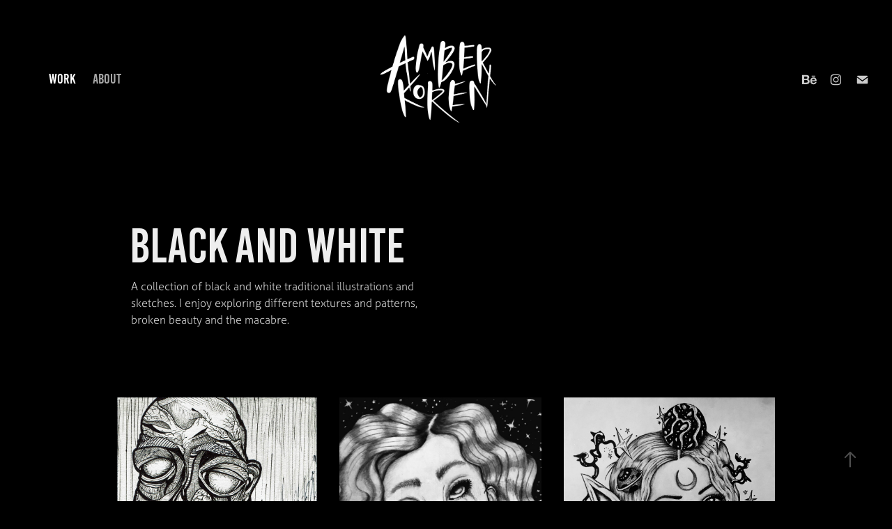

--- FILE ---
content_type: text/html; charset=utf-8
request_url: https://amber-koren.com/black-and-white
body_size: 11860
content:
<!DOCTYPE HTML>
<html lang="en-US">
<head>
  <meta charset="UTF-8" />
  <meta name="viewport" content="width=device-width, initial-scale=1" />
      <meta name="twitter:card"  content="summary_large_image" />
      <meta name="twitter:site"  content="@AdobePortfolio" />
      <meta  property="og:title" content="Amber Koren - black and white" />
      <meta  property="og:image" content="https://cdn.myportfolio.com/3b41d7d8-8af7-4d13-983a-c64707d65dcf/5971b397-e757-4886-b2fc-011109e20431_rwc_0x0x2446x2406x2446.gif?h=504138010aac9cf7a3888057cc1d464a" />
      <meta name="google-site-verification" content="google-site-verification=uspx27Gib03RbBw915aUV6AzetC0shBXdWakHydgBnk">
        <link rel="icon" href="https://cdn.myportfolio.com/3b41d7d8-8af7-4d13-983a-c64707d65dcf/4224e6e9-84b1-4baf-9328-954e4b00dd65_carw_1x1x32.png?h=f3f9c807282df605497d0c6283f9af6c" />
      <link rel="stylesheet" href="/dist/css/main.css" type="text/css" />
      <link rel="stylesheet" href="https://cdn.myportfolio.com/3b41d7d8-8af7-4d13-983a-c64707d65dcf/d986378185bbebdb2e00849d0018e8631651600002.css?h=9634bee7d7975e91dcdc217b7d5d142d" type="text/css" />
    <link rel="canonical" href="https://amber-koren.com/black-and-white" />
      <title>Amber Koren - black and white</title>
    <script type="text/javascript" src="//use.typekit.net/ik/[base64].js?cb=35f77bfb8b50944859ea3d3804e7194e7a3173fb" async onload="
    try {
      window.Typekit.load();
    } catch (e) {
      console.warn('Typekit not loaded.');
    }
    "></script>
</head>
  <body class="transition-enabled">  <div class='page-background-video page-background-video-with-panel'>
  </div>
  <div class="js-responsive-nav">
    <div class="responsive-nav has-social">
      <div class="close-responsive-click-area js-close-responsive-nav">
        <div class="close-responsive-button"></div>
      </div>
          <nav class="nav-container" data-hover-hint="nav" data-hover-hint-placement="bottom-start">
                <div class="gallery-title"><a href="/work" >Work</a></div>
      <div class="page-title">
        <a href="/about" >About</a>
      </div>
          </nav>
        <div class="social pf-nav-social" data-context="theme.nav" data-hover-hint="navSocialIcons" data-hover-hint-placement="bottom-start">
          <ul>
                  <li>
                    <a href="https://www.behance.net/amberkoren" target="_blank">
                      <svg id="Layer_1" data-name="Layer 1" xmlns="http://www.w3.org/2000/svg" viewBox="0 0 30 24" class="icon"><path id="path-1" d="M18.83,14.38a2.78,2.78,0,0,0,.65,1.9,2.31,2.31,0,0,0,1.7.59,2.31,2.31,0,0,0,1.38-.41,1.79,1.79,0,0,0,.71-0.87h2.31a4.48,4.48,0,0,1-1.71,2.53,5,5,0,0,1-2.78.76,5.53,5.53,0,0,1-2-.37,4.34,4.34,0,0,1-1.55-1,4.77,4.77,0,0,1-1-1.63,6.29,6.29,0,0,1,0-4.13,4.83,4.83,0,0,1,1-1.64A4.64,4.64,0,0,1,19.09,9a4.86,4.86,0,0,1,2-.4A4.5,4.5,0,0,1,23.21,9a4.36,4.36,0,0,1,1.5,1.3,5.39,5.39,0,0,1,.84,1.86,7,7,0,0,1,.18,2.18h-6.9Zm3.67-3.24A1.94,1.94,0,0,0,21,10.6a2.26,2.26,0,0,0-1,.22,2,2,0,0,0-.66.54,1.94,1.94,0,0,0-.35.69,3.47,3.47,0,0,0-.12.65h4.29A2.75,2.75,0,0,0,22.5,11.14ZM18.29,6h5.36V7.35H18.29V6ZM13.89,17.7a4.4,4.4,0,0,1-1.51.7,6.44,6.44,0,0,1-1.73.22H4.24V5.12h6.24a7.7,7.7,0,0,1,1.73.17,3.67,3.67,0,0,1,1.33.56,2.6,2.6,0,0,1,.86,1,3.74,3.74,0,0,1,.3,1.58,3,3,0,0,1-.46,1.7,3.33,3.33,0,0,1-1.35,1.12,3.19,3.19,0,0,1,1.82,1.26,3.79,3.79,0,0,1,.59,2.17,3.79,3.79,0,0,1-.39,1.77A3.24,3.24,0,0,1,13.89,17.7ZM11.72,8.19a1.25,1.25,0,0,0-.45-0.47,1.88,1.88,0,0,0-.64-0.24,5.5,5.5,0,0,0-.76-0.05H7.16v3.16h3a2,2,0,0,0,1.28-.38A1.43,1.43,0,0,0,11.89,9,1.73,1.73,0,0,0,11.72,8.19ZM11.84,13a2.39,2.39,0,0,0-1.52-.45H7.16v3.73h3.11a3.61,3.61,0,0,0,.82-0.09A2,2,0,0,0,11.77,16a1.39,1.39,0,0,0,.47-0.54,1.85,1.85,0,0,0,.17-0.88A1.77,1.77,0,0,0,11.84,13Z"/></svg>
                    </a>
                  </li>
                  <li>
                    <a href="https://www.instagram.com/amberkoren/" target="_blank">
                      <svg version="1.1" id="Layer_1" xmlns="http://www.w3.org/2000/svg" xmlns:xlink="http://www.w3.org/1999/xlink" viewBox="0 0 30 24" style="enable-background:new 0 0 30 24;" xml:space="preserve" class="icon">
                      <g>
                        <path d="M15,5.4c2.1,0,2.4,0,3.2,0c0.8,0,1.2,0.2,1.5,0.3c0.4,0.1,0.6,0.3,0.9,0.6c0.3,0.3,0.5,0.5,0.6,0.9
                          c0.1,0.3,0.2,0.7,0.3,1.5c0,0.8,0,1.1,0,3.2s0,2.4,0,3.2c0,0.8-0.2,1.2-0.3,1.5c-0.1,0.4-0.3,0.6-0.6,0.9c-0.3,0.3-0.5,0.5-0.9,0.6
                          c-0.3,0.1-0.7,0.2-1.5,0.3c-0.8,0-1.1,0-3.2,0s-2.4,0-3.2,0c-0.8,0-1.2-0.2-1.5-0.3c-0.4-0.1-0.6-0.3-0.9-0.6
                          c-0.3-0.3-0.5-0.5-0.6-0.9c-0.1-0.3-0.2-0.7-0.3-1.5c0-0.8,0-1.1,0-3.2s0-2.4,0-3.2c0-0.8,0.2-1.2,0.3-1.5c0.1-0.4,0.3-0.6,0.6-0.9
                          c0.3-0.3,0.5-0.5,0.9-0.6c0.3-0.1,0.7-0.2,1.5-0.3C12.6,5.4,12.9,5.4,15,5.4 M15,4c-2.2,0-2.4,0-3.3,0c-0.9,0-1.4,0.2-1.9,0.4
                          c-0.5,0.2-1,0.5-1.4,0.9C7.9,5.8,7.6,6.2,7.4,6.8C7.2,7.3,7.1,7.9,7,8.7C7,9.6,7,9.8,7,12s0,2.4,0,3.3c0,0.9,0.2,1.4,0.4,1.9
                          c0.2,0.5,0.5,1,0.9,1.4c0.4,0.4,0.9,0.7,1.4,0.9c0.5,0.2,1.1,0.3,1.9,0.4c0.9,0,1.1,0,3.3,0s2.4,0,3.3,0c0.9,0,1.4-0.2,1.9-0.4
                          c0.5-0.2,1-0.5,1.4-0.9c0.4-0.4,0.7-0.9,0.9-1.4c0.2-0.5,0.3-1.1,0.4-1.9c0-0.9,0-1.1,0-3.3s0-2.4,0-3.3c0-0.9-0.2-1.4-0.4-1.9
                          c-0.2-0.5-0.5-1-0.9-1.4c-0.4-0.4-0.9-0.7-1.4-0.9c-0.5-0.2-1.1-0.3-1.9-0.4C17.4,4,17.2,4,15,4L15,4L15,4z"/>
                        <path d="M15,7.9c-2.3,0-4.1,1.8-4.1,4.1s1.8,4.1,4.1,4.1s4.1-1.8,4.1-4.1S17.3,7.9,15,7.9L15,7.9z M15,14.7c-1.5,0-2.7-1.2-2.7-2.7
                          c0-1.5,1.2-2.7,2.7-2.7s2.7,1.2,2.7,2.7C17.7,13.5,16.5,14.7,15,14.7L15,14.7z"/>
                        <path d="M20.2,7.7c0,0.5-0.4,1-1,1s-1-0.4-1-1s0.4-1,1-1S20.2,7.2,20.2,7.7L20.2,7.7z"/>
                      </g>
                      </svg>
                    </a>
                  </li>
                  <li>
                    <a href="mailto:amberkoren13@gmail.com">
                      <svg version="1.1" id="Layer_1" xmlns="http://www.w3.org/2000/svg" xmlns:xlink="http://www.w3.org/1999/xlink" x="0px" y="0px" viewBox="0 0 30 24" style="enable-background:new 0 0 30 24;" xml:space="preserve" class="icon">
                        <g>
                          <path d="M15,13L7.1,7.1c0-0.5,0.4-1,1-1h13.8c0.5,0,1,0.4,1,1L15,13z M15,14.8l7.9-5.9v8.1c0,0.5-0.4,1-1,1H8.1c-0.5,0-1-0.4-1-1 V8.8L15,14.8z"/>
                        </g>
                      </svg>
                    </a>
                  </li>
          </ul>
        </div>
    </div>
  </div>
    <header class="site-header js-site-header " data-context="theme.nav" data-hover-hint="nav" data-hover-hint-placement="top-start">
        <nav class="nav-container" data-hover-hint="nav" data-hover-hint-placement="bottom-start">
                <div class="gallery-title"><a href="/work" >Work</a></div>
      <div class="page-title">
        <a href="/about" >About</a>
      </div>
        </nav>
        <div class="logo-wrap" data-context="theme.logo.header" data-hover-hint="logo" data-hover-hint-placement="bottom-start">
          <div class="logo e2e-site-logo-text logo-image  ">
    <a href="/work" class="image-normal image-link">
      <img src="https://cdn.myportfolio.com/3b41d7d8-8af7-4d13-983a-c64707d65dcf/01925598-d9ec-46ef-babc-9c0caf19530e_rwc_132x144x2184x2148x4096.gif?h=8339249c93909a95dd996819f9c144c1" alt="Amber Koren">
    </a>
          </div>
        </div>
        <div class="social pf-nav-social" data-context="theme.nav" data-hover-hint="navSocialIcons" data-hover-hint-placement="bottom-start">
          <ul>
                  <li>
                    <a href="https://www.behance.net/amberkoren" target="_blank">
                      <svg id="Layer_1" data-name="Layer 1" xmlns="http://www.w3.org/2000/svg" viewBox="0 0 30 24" class="icon"><path id="path-1" d="M18.83,14.38a2.78,2.78,0,0,0,.65,1.9,2.31,2.31,0,0,0,1.7.59,2.31,2.31,0,0,0,1.38-.41,1.79,1.79,0,0,0,.71-0.87h2.31a4.48,4.48,0,0,1-1.71,2.53,5,5,0,0,1-2.78.76,5.53,5.53,0,0,1-2-.37,4.34,4.34,0,0,1-1.55-1,4.77,4.77,0,0,1-1-1.63,6.29,6.29,0,0,1,0-4.13,4.83,4.83,0,0,1,1-1.64A4.64,4.64,0,0,1,19.09,9a4.86,4.86,0,0,1,2-.4A4.5,4.5,0,0,1,23.21,9a4.36,4.36,0,0,1,1.5,1.3,5.39,5.39,0,0,1,.84,1.86,7,7,0,0,1,.18,2.18h-6.9Zm3.67-3.24A1.94,1.94,0,0,0,21,10.6a2.26,2.26,0,0,0-1,.22,2,2,0,0,0-.66.54,1.94,1.94,0,0,0-.35.69,3.47,3.47,0,0,0-.12.65h4.29A2.75,2.75,0,0,0,22.5,11.14ZM18.29,6h5.36V7.35H18.29V6ZM13.89,17.7a4.4,4.4,0,0,1-1.51.7,6.44,6.44,0,0,1-1.73.22H4.24V5.12h6.24a7.7,7.7,0,0,1,1.73.17,3.67,3.67,0,0,1,1.33.56,2.6,2.6,0,0,1,.86,1,3.74,3.74,0,0,1,.3,1.58,3,3,0,0,1-.46,1.7,3.33,3.33,0,0,1-1.35,1.12,3.19,3.19,0,0,1,1.82,1.26,3.79,3.79,0,0,1,.59,2.17,3.79,3.79,0,0,1-.39,1.77A3.24,3.24,0,0,1,13.89,17.7ZM11.72,8.19a1.25,1.25,0,0,0-.45-0.47,1.88,1.88,0,0,0-.64-0.24,5.5,5.5,0,0,0-.76-0.05H7.16v3.16h3a2,2,0,0,0,1.28-.38A1.43,1.43,0,0,0,11.89,9,1.73,1.73,0,0,0,11.72,8.19ZM11.84,13a2.39,2.39,0,0,0-1.52-.45H7.16v3.73h3.11a3.61,3.61,0,0,0,.82-0.09A2,2,0,0,0,11.77,16a1.39,1.39,0,0,0,.47-0.54,1.85,1.85,0,0,0,.17-0.88A1.77,1.77,0,0,0,11.84,13Z"/></svg>
                    </a>
                  </li>
                  <li>
                    <a href="https://www.instagram.com/amberkoren/" target="_blank">
                      <svg version="1.1" id="Layer_1" xmlns="http://www.w3.org/2000/svg" xmlns:xlink="http://www.w3.org/1999/xlink" viewBox="0 0 30 24" style="enable-background:new 0 0 30 24;" xml:space="preserve" class="icon">
                      <g>
                        <path d="M15,5.4c2.1,0,2.4,0,3.2,0c0.8,0,1.2,0.2,1.5,0.3c0.4,0.1,0.6,0.3,0.9,0.6c0.3,0.3,0.5,0.5,0.6,0.9
                          c0.1,0.3,0.2,0.7,0.3,1.5c0,0.8,0,1.1,0,3.2s0,2.4,0,3.2c0,0.8-0.2,1.2-0.3,1.5c-0.1,0.4-0.3,0.6-0.6,0.9c-0.3,0.3-0.5,0.5-0.9,0.6
                          c-0.3,0.1-0.7,0.2-1.5,0.3c-0.8,0-1.1,0-3.2,0s-2.4,0-3.2,0c-0.8,0-1.2-0.2-1.5-0.3c-0.4-0.1-0.6-0.3-0.9-0.6
                          c-0.3-0.3-0.5-0.5-0.6-0.9c-0.1-0.3-0.2-0.7-0.3-1.5c0-0.8,0-1.1,0-3.2s0-2.4,0-3.2c0-0.8,0.2-1.2,0.3-1.5c0.1-0.4,0.3-0.6,0.6-0.9
                          c0.3-0.3,0.5-0.5,0.9-0.6c0.3-0.1,0.7-0.2,1.5-0.3C12.6,5.4,12.9,5.4,15,5.4 M15,4c-2.2,0-2.4,0-3.3,0c-0.9,0-1.4,0.2-1.9,0.4
                          c-0.5,0.2-1,0.5-1.4,0.9C7.9,5.8,7.6,6.2,7.4,6.8C7.2,7.3,7.1,7.9,7,8.7C7,9.6,7,9.8,7,12s0,2.4,0,3.3c0,0.9,0.2,1.4,0.4,1.9
                          c0.2,0.5,0.5,1,0.9,1.4c0.4,0.4,0.9,0.7,1.4,0.9c0.5,0.2,1.1,0.3,1.9,0.4c0.9,0,1.1,0,3.3,0s2.4,0,3.3,0c0.9,0,1.4-0.2,1.9-0.4
                          c0.5-0.2,1-0.5,1.4-0.9c0.4-0.4,0.7-0.9,0.9-1.4c0.2-0.5,0.3-1.1,0.4-1.9c0-0.9,0-1.1,0-3.3s0-2.4,0-3.3c0-0.9-0.2-1.4-0.4-1.9
                          c-0.2-0.5-0.5-1-0.9-1.4c-0.4-0.4-0.9-0.7-1.4-0.9c-0.5-0.2-1.1-0.3-1.9-0.4C17.4,4,17.2,4,15,4L15,4L15,4z"/>
                        <path d="M15,7.9c-2.3,0-4.1,1.8-4.1,4.1s1.8,4.1,4.1,4.1s4.1-1.8,4.1-4.1S17.3,7.9,15,7.9L15,7.9z M15,14.7c-1.5,0-2.7-1.2-2.7-2.7
                          c0-1.5,1.2-2.7,2.7-2.7s2.7,1.2,2.7,2.7C17.7,13.5,16.5,14.7,15,14.7L15,14.7z"/>
                        <path d="M20.2,7.7c0,0.5-0.4,1-1,1s-1-0.4-1-1s0.4-1,1-1S20.2,7.2,20.2,7.7L20.2,7.7z"/>
                      </g>
                      </svg>
                    </a>
                  </li>
                  <li>
                    <a href="mailto:amberkoren13@gmail.com">
                      <svg version="1.1" id="Layer_1" xmlns="http://www.w3.org/2000/svg" xmlns:xlink="http://www.w3.org/1999/xlink" x="0px" y="0px" viewBox="0 0 30 24" style="enable-background:new 0 0 30 24;" xml:space="preserve" class="icon">
                        <g>
                          <path d="M15,13L7.1,7.1c0-0.5,0.4-1,1-1h13.8c0.5,0,1,0.4,1,1L15,13z M15,14.8l7.9-5.9v8.1c0,0.5-0.4,1-1,1H8.1c-0.5,0-1-0.4-1-1 V8.8L15,14.8z"/>
                        </g>
                      </svg>
                    </a>
                  </li>
          </ul>
        </div>
        <div class="hamburger-click-area js-hamburger">
          <div class="hamburger">
            <i></i>
            <i></i>
            <i></i>
          </div>
        </div>
    </header>
    <div class="header-placeholder"></div>
  <div class="site-wrap cfix js-site-wrap">
    <div class="site-container">
      <div class="site-content e2e-site-content">
        <main>
  <div class="page-container" data-context="page.page.container" data-hover-hint="pageContainer">
    <section class="page standard-modules">
        <header class="page-header content" data-context="pages" data-identity="id:p608b013d36ae3960f5113c336b11ada49f709e3a14b7b09b33682" data-hover-hint="pageHeader" data-hover-hint-id="p608b013d36ae3960f5113c336b11ada49f709e3a14b7b09b33682">
            <h1 class="title preserve-whitespace e2e-site-logo-text">black and white</h1>
            <p class="description"></p>
            <div class="custom1 preserve-whitespace">A collection of black and white traditional illustrations and sketches. I enjoy exploring different textures and patterns,                      broken beauty and the macabre.</div>
        </header>
      <div class="page-content js-page-content" data-context="pages" data-identity="id:p608b013d36ae3960f5113c336b11ada49f709e3a14b7b09b33682">
        <div id="project-canvas" class="js-project-modules modules content">
          <div id="project-modules">
              
              
              
              
              
              
              
              <div class="project-module module media_collection project-module-media_collection" data-id="m608b051d2b7e1ed73304026272f2f373d8b4e38c8db2f81705276"  style="padding-top: px;
padding-bottom: 99px;
  width: 82%;
">
  <div class="grid--main js-grid-main" data-grid-max-images="  3
">
    <div class="grid__item-container js-grid-item-container" data-flex-grow="190.65180102916" style="width:190.65180102916px; flex-grow:190.65180102916;" data-width="1710" data-height="2332">
      <script type="text/html" class="js-lightbox-slide-content">
        <div class="grid__image-wrapper">
          <img src="https://cdn.myportfolio.com/3b41d7d8-8af7-4d13-983a-c64707d65dcf/c9212ae5-d03e-411d-a197-c06efb624b88_rw_1920.jpg?h=cae4f140fbd4de31e510f7eac0bb3526" srcset="https://cdn.myportfolio.com/3b41d7d8-8af7-4d13-983a-c64707d65dcf/c9212ae5-d03e-411d-a197-c06efb624b88_rw_600.jpg?h=10e06e748654848daea71152344e1c0b 600w,https://cdn.myportfolio.com/3b41d7d8-8af7-4d13-983a-c64707d65dcf/c9212ae5-d03e-411d-a197-c06efb624b88_rw_1200.jpg?h=0315d2eb7d67acb4b81d89934389cab7 1200w,https://cdn.myportfolio.com/3b41d7d8-8af7-4d13-983a-c64707d65dcf/c9212ae5-d03e-411d-a197-c06efb624b88_rw_1920.jpg?h=cae4f140fbd4de31e510f7eac0bb3526 1710w," alt="man" sizes="(max-width: 1710px) 100vw, 1710px">
            <div class="grid__image-caption-lightbox">
              <h6 class="grid__caption-text">man</h6>
            </div>
        <div>
      </script>
      <img
        class="grid__item-image js-grid__item-image grid__item-image-lazy js-lazy"
        src="[data-uri]"
        alt="man"
        data-src="https://cdn.myportfolio.com/3b41d7d8-8af7-4d13-983a-c64707d65dcf/c9212ae5-d03e-411d-a197-c06efb624b88_rw_1920.jpg?h=cae4f140fbd4de31e510f7eac0bb3526"
        data-srcset="https://cdn.myportfolio.com/3b41d7d8-8af7-4d13-983a-c64707d65dcf/c9212ae5-d03e-411d-a197-c06efb624b88_rw_600.jpg?h=10e06e748654848daea71152344e1c0b 600w,https://cdn.myportfolio.com/3b41d7d8-8af7-4d13-983a-c64707d65dcf/c9212ae5-d03e-411d-a197-c06efb624b88_rw_1200.jpg?h=0315d2eb7d67acb4b81d89934389cab7 1200w,https://cdn.myportfolio.com/3b41d7d8-8af7-4d13-983a-c64707d65dcf/c9212ae5-d03e-411d-a197-c06efb624b88_rw_1920.jpg?h=cae4f140fbd4de31e510f7eac0bb3526 1710w,"
      >
        <div class="grid__image-caption">
          <h6 class="grid__caption-text">man</h6>
        </div>
      <span class="grid__item-filler" style="padding-bottom:136.37426900585%;"></span>
    </div>
    <div class="grid__item-container js-grid-item-container" data-flex-grow="192.42063492063" style="width:192.42063492063px; flex-grow:192.42063492063;" data-width="746" data-height="1008">
      <script type="text/html" class="js-lightbox-slide-content">
        <div class="grid__image-wrapper">
          <img src="https://cdn.myportfolio.com/3b41d7d8-8af7-4d13-983a-c64707d65dcf/48e47723-fdc8-4dd5-a20d-6173d2b30719_rw_1200.jpg?h=34c9970b2dbfcabdd1192bfdf4c9eff3" srcset="https://cdn.myportfolio.com/3b41d7d8-8af7-4d13-983a-c64707d65dcf/48e47723-fdc8-4dd5-a20d-6173d2b30719_rw_600.jpg?h=9be40fe1ee1685b4a3b1811065695486 600w,https://cdn.myportfolio.com/3b41d7d8-8af7-4d13-983a-c64707d65dcf/48e47723-fdc8-4dd5-a20d-6173d2b30719_rw_1200.jpg?h=34c9970b2dbfcabdd1192bfdf4c9eff3 746w," alt="stargazing" sizes="(max-width: 746px) 100vw, 746px">
            <div class="grid__image-caption-lightbox">
              <h6 class="grid__caption-text">stargazing</h6>
            </div>
        <div>
      </script>
      <img
        class="grid__item-image js-grid__item-image grid__item-image-lazy js-lazy"
        src="[data-uri]"
        alt="stargazing"
        data-src="https://cdn.myportfolio.com/3b41d7d8-8af7-4d13-983a-c64707d65dcf/48e47723-fdc8-4dd5-a20d-6173d2b30719_rw_1200.jpg?h=34c9970b2dbfcabdd1192bfdf4c9eff3"
        data-srcset="https://cdn.myportfolio.com/3b41d7d8-8af7-4d13-983a-c64707d65dcf/48e47723-fdc8-4dd5-a20d-6173d2b30719_rw_600.jpg?h=9be40fe1ee1685b4a3b1811065695486 600w,https://cdn.myportfolio.com/3b41d7d8-8af7-4d13-983a-c64707d65dcf/48e47723-fdc8-4dd5-a20d-6173d2b30719_rw_1200.jpg?h=34c9970b2dbfcabdd1192bfdf4c9eff3 746w,"
      >
        <div class="grid__image-caption">
          <h6 class="grid__caption-text">stargazing</h6>
        </div>
      <span class="grid__item-filler" style="padding-bottom:135.12064343164%;"></span>
    </div>
    <div class="grid__item-container js-grid-item-container" data-flex-grow="201.40845070423" style="width:201.40845070423px; flex-grow:201.40845070423;" data-width="1920" data-height="2478">
      <script type="text/html" class="js-lightbox-slide-content">
        <div class="grid__image-wrapper">
          <img src="https://cdn.myportfolio.com/3b41d7d8-8af7-4d13-983a-c64707d65dcf/7681f460-bd9f-414e-842d-97a45b1878fb_rw_1920.jpg?h=19fed83a5ffcda6edd2c741c44494c43" srcset="https://cdn.myportfolio.com/3b41d7d8-8af7-4d13-983a-c64707d65dcf/7681f460-bd9f-414e-842d-97a45b1878fb_rw_600.jpg?h=f07006d6d168cc7614d89a596b6039b6 600w,https://cdn.myportfolio.com/3b41d7d8-8af7-4d13-983a-c64707d65dcf/7681f460-bd9f-414e-842d-97a45b1878fb_rw_1200.jpg?h=5b4365696872fe2694789c8c5d947472 1200w,https://cdn.myportfolio.com/3b41d7d8-8af7-4d13-983a-c64707d65dcf/7681f460-bd9f-414e-842d-97a45b1878fb_rw_1920.jpg?h=19fed83a5ffcda6edd2c741c44494c43 1920w," alt="pixie" sizes="(max-width: 1920px) 100vw, 1920px">
            <div class="grid__image-caption-lightbox">
              <h6 class="grid__caption-text">pixie</h6>
            </div>
        <div>
      </script>
      <img
        class="grid__item-image js-grid__item-image grid__item-image-lazy js-lazy"
        src="[data-uri]"
        alt="pixie"
        data-src="https://cdn.myportfolio.com/3b41d7d8-8af7-4d13-983a-c64707d65dcf/7681f460-bd9f-414e-842d-97a45b1878fb_rw_1920.jpg?h=19fed83a5ffcda6edd2c741c44494c43"
        data-srcset="https://cdn.myportfolio.com/3b41d7d8-8af7-4d13-983a-c64707d65dcf/7681f460-bd9f-414e-842d-97a45b1878fb_rw_600.jpg?h=f07006d6d168cc7614d89a596b6039b6 600w,https://cdn.myportfolio.com/3b41d7d8-8af7-4d13-983a-c64707d65dcf/7681f460-bd9f-414e-842d-97a45b1878fb_rw_1200.jpg?h=5b4365696872fe2694789c8c5d947472 1200w,https://cdn.myportfolio.com/3b41d7d8-8af7-4d13-983a-c64707d65dcf/7681f460-bd9f-414e-842d-97a45b1878fb_rw_1920.jpg?h=19fed83a5ffcda6edd2c741c44494c43 1920w,"
      >
        <div class="grid__image-caption">
          <h6 class="grid__caption-text">pixie</h6>
        </div>
      <span class="grid__item-filler" style="padding-bottom:129.09090909091%;"></span>
    </div>
    <div class="grid__item-container js-grid-item-container" data-flex-grow="261.84266477675" style="width:261.84266477675px; flex-grow:261.84266477675;" data-width="1421" data-height="1411">
      <script type="text/html" class="js-lightbox-slide-content">
        <div class="grid__image-wrapper">
          <img src="https://cdn.myportfolio.com/3b41d7d8-8af7-4d13-983a-c64707d65dcf/6742f8ab-170f-4c29-98b2-845554ee0fa7_rw_1920.png?h=45203dd606a35fd3daa13881fdf86dd7" srcset="https://cdn.myportfolio.com/3b41d7d8-8af7-4d13-983a-c64707d65dcf/6742f8ab-170f-4c29-98b2-845554ee0fa7_rw_600.png?h=564fa40d0b2db8f8bc9f7e3bd7ac231c 600w,https://cdn.myportfolio.com/3b41d7d8-8af7-4d13-983a-c64707d65dcf/6742f8ab-170f-4c29-98b2-845554ee0fa7_rw_1200.png?h=24270e7998a418f6c56f0c85bd0eb96a 1200w,https://cdn.myportfolio.com/3b41d7d8-8af7-4d13-983a-c64707d65dcf/6742f8ab-170f-4c29-98b2-845554ee0fa7_rw_1920.png?h=45203dd606a35fd3daa13881fdf86dd7 1421w," alt="i'm bored" sizes="(max-width: 1421px) 100vw, 1421px">
            <div class="grid__image-caption-lightbox">
              <h6 class="grid__caption-text">i'm bored</h6>
            </div>
        <div>
      </script>
      <img
        class="grid__item-image js-grid__item-image grid__item-image-lazy js-lazy"
        src="[data-uri]"
        alt="i'm bored"
        data-src="https://cdn.myportfolio.com/3b41d7d8-8af7-4d13-983a-c64707d65dcf/6742f8ab-170f-4c29-98b2-845554ee0fa7_rw_1920.png?h=45203dd606a35fd3daa13881fdf86dd7"
        data-srcset="https://cdn.myportfolio.com/3b41d7d8-8af7-4d13-983a-c64707d65dcf/6742f8ab-170f-4c29-98b2-845554ee0fa7_rw_600.png?h=564fa40d0b2db8f8bc9f7e3bd7ac231c 600w,https://cdn.myportfolio.com/3b41d7d8-8af7-4d13-983a-c64707d65dcf/6742f8ab-170f-4c29-98b2-845554ee0fa7_rw_1200.png?h=24270e7998a418f6c56f0c85bd0eb96a 1200w,https://cdn.myportfolio.com/3b41d7d8-8af7-4d13-983a-c64707d65dcf/6742f8ab-170f-4c29-98b2-845554ee0fa7_rw_1920.png?h=45203dd606a35fd3daa13881fdf86dd7 1421w,"
      >
        <div class="grid__image-caption">
          <h6 class="grid__caption-text">i'm bored</h6>
        </div>
      <span class="grid__item-filler" style="padding-bottom:99.296270232231%;"></span>
    </div>
    <div class="grid__item-container js-grid-item-container" data-flex-grow="258.79210220674" style="width:258.79210220674px; flex-grow:258.79210220674;" data-width="1714" data-height="1722">
      <script type="text/html" class="js-lightbox-slide-content">
        <div class="grid__image-wrapper">
          <img src="https://cdn.myportfolio.com/3b41d7d8-8af7-4d13-983a-c64707d65dcf/7db13ffa-7ae1-49b5-be47-591ca8b20299_rw_1920.png?h=d9f91d0c718d21aa4e02abc80afb3b18" srcset="https://cdn.myportfolio.com/3b41d7d8-8af7-4d13-983a-c64707d65dcf/7db13ffa-7ae1-49b5-be47-591ca8b20299_rw_600.png?h=1118e0b6585a185dafda2dd0d85a3bb7 600w,https://cdn.myportfolio.com/3b41d7d8-8af7-4d13-983a-c64707d65dcf/7db13ffa-7ae1-49b5-be47-591ca8b20299_rw_1200.png?h=43298b12b1bdbd5d9dfac18c51aecf73 1200w,https://cdn.myportfolio.com/3b41d7d8-8af7-4d13-983a-c64707d65dcf/7db13ffa-7ae1-49b5-be47-591ca8b20299_rw_1920.png?h=d9f91d0c718d21aa4e02abc80afb3b18 1714w," alt="yummy" sizes="(max-width: 1714px) 100vw, 1714px">
            <div class="grid__image-caption-lightbox">
              <h6 class="grid__caption-text">yummy</h6>
            </div>
        <div>
      </script>
      <img
        class="grid__item-image js-grid__item-image grid__item-image-lazy js-lazy"
        src="[data-uri]"
        alt="yummy"
        data-src="https://cdn.myportfolio.com/3b41d7d8-8af7-4d13-983a-c64707d65dcf/7db13ffa-7ae1-49b5-be47-591ca8b20299_rw_1920.png?h=d9f91d0c718d21aa4e02abc80afb3b18"
        data-srcset="https://cdn.myportfolio.com/3b41d7d8-8af7-4d13-983a-c64707d65dcf/7db13ffa-7ae1-49b5-be47-591ca8b20299_rw_600.png?h=1118e0b6585a185dafda2dd0d85a3bb7 600w,https://cdn.myportfolio.com/3b41d7d8-8af7-4d13-983a-c64707d65dcf/7db13ffa-7ae1-49b5-be47-591ca8b20299_rw_1200.png?h=43298b12b1bdbd5d9dfac18c51aecf73 1200w,https://cdn.myportfolio.com/3b41d7d8-8af7-4d13-983a-c64707d65dcf/7db13ffa-7ae1-49b5-be47-591ca8b20299_rw_1920.png?h=d9f91d0c718d21aa4e02abc80afb3b18 1714w,"
      >
        <div class="grid__image-caption">
          <h6 class="grid__caption-text">yummy</h6>
        </div>
      <span class="grid__item-filler" style="padding-bottom:100.46674445741%;"></span>
    </div>
    <div class="grid__item-container js-grid-item-container" data-flex-grow="227.89565217391" style="width:227.89565217391px; flex-grow:227.89565217391;" data-width="1512" data-height="1725">
      <script type="text/html" class="js-lightbox-slide-content">
        <div class="grid__image-wrapper">
          <img src="https://cdn.myportfolio.com/3b41d7d8-8af7-4d13-983a-c64707d65dcf/2001ceac-c559-4839-b283-419b94ae9c84_rw_1920.png?h=66367988a612267ad2e4c674a51361f9" srcset="https://cdn.myportfolio.com/3b41d7d8-8af7-4d13-983a-c64707d65dcf/2001ceac-c559-4839-b283-419b94ae9c84_rw_600.png?h=4eaecf14c260390c12144f3470e09204 600w,https://cdn.myportfolio.com/3b41d7d8-8af7-4d13-983a-c64707d65dcf/2001ceac-c559-4839-b283-419b94ae9c84_rw_1200.png?h=5373586cbc43f5fc6ef733b0e9b9e535 1200w,https://cdn.myportfolio.com/3b41d7d8-8af7-4d13-983a-c64707d65dcf/2001ceac-c559-4839-b283-419b94ae9c84_rw_1920.png?h=66367988a612267ad2e4c674a51361f9 1512w," alt="who's there?" sizes="(max-width: 1512px) 100vw, 1512px">
            <div class="grid__image-caption-lightbox">
              <h6 class="grid__caption-text">who's there?</h6>
            </div>
        <div>
      </script>
      <img
        class="grid__item-image js-grid__item-image grid__item-image-lazy js-lazy"
        src="[data-uri]"
        alt="who's there?"
        data-src="https://cdn.myportfolio.com/3b41d7d8-8af7-4d13-983a-c64707d65dcf/2001ceac-c559-4839-b283-419b94ae9c84_rw_1920.png?h=66367988a612267ad2e4c674a51361f9"
        data-srcset="https://cdn.myportfolio.com/3b41d7d8-8af7-4d13-983a-c64707d65dcf/2001ceac-c559-4839-b283-419b94ae9c84_rw_600.png?h=4eaecf14c260390c12144f3470e09204 600w,https://cdn.myportfolio.com/3b41d7d8-8af7-4d13-983a-c64707d65dcf/2001ceac-c559-4839-b283-419b94ae9c84_rw_1200.png?h=5373586cbc43f5fc6ef733b0e9b9e535 1200w,https://cdn.myportfolio.com/3b41d7d8-8af7-4d13-983a-c64707d65dcf/2001ceac-c559-4839-b283-419b94ae9c84_rw_1920.png?h=66367988a612267ad2e4c674a51361f9 1512w,"
      >
        <div class="grid__image-caption">
          <h6 class="grid__caption-text">who's there?</h6>
        </div>
      <span class="grid__item-filler" style="padding-bottom:114.0873015873%;"></span>
    </div>
    <div class="grid__item-container js-grid-item-container" data-flex-grow="201.02564102564" style="width:201.02564102564px; flex-grow:201.02564102564;" data-width="1176" data-height="1521">
      <script type="text/html" class="js-lightbox-slide-content">
        <div class="grid__image-wrapper">
          <img src="https://cdn.myportfolio.com/3b41d7d8-8af7-4d13-983a-c64707d65dcf/c1163251-f03b-4407-a9db-1ab8e0c474c6_rw_1200.png?h=abeab0bd268001ea3c01b0a0bdb3d095" srcset="https://cdn.myportfolio.com/3b41d7d8-8af7-4d13-983a-c64707d65dcf/c1163251-f03b-4407-a9db-1ab8e0c474c6_rw_600.png?h=fb739af9c99a79a79cfb2aa08ececea9 600w,https://cdn.myportfolio.com/3b41d7d8-8af7-4d13-983a-c64707d65dcf/c1163251-f03b-4407-a9db-1ab8e0c474c6_rw_1200.png?h=abeab0bd268001ea3c01b0a0bdb3d095 1176w," alt="the gap in the door, it's a separate reality..." sizes="(max-width: 1176px) 100vw, 1176px">
            <div class="grid__image-caption-lightbox">
              <h6 class="grid__caption-text">the gap in the door, it's a separate reality...</h6>
            </div>
        <div>
      </script>
      <img
        class="grid__item-image js-grid__item-image grid__item-image-lazy js-lazy"
        src="[data-uri]"
        alt="the gap in the door, it's a separate reality..."
        data-src="https://cdn.myportfolio.com/3b41d7d8-8af7-4d13-983a-c64707d65dcf/c1163251-f03b-4407-a9db-1ab8e0c474c6_rw_1200.png?h=abeab0bd268001ea3c01b0a0bdb3d095"
        data-srcset="https://cdn.myportfolio.com/3b41d7d8-8af7-4d13-983a-c64707d65dcf/c1163251-f03b-4407-a9db-1ab8e0c474c6_rw_600.png?h=fb739af9c99a79a79cfb2aa08ececea9 600w,https://cdn.myportfolio.com/3b41d7d8-8af7-4d13-983a-c64707d65dcf/c1163251-f03b-4407-a9db-1ab8e0c474c6_rw_1200.png?h=abeab0bd268001ea3c01b0a0bdb3d095 1176w,"
      >
        <div class="grid__image-caption">
          <h6 class="grid__caption-text">the gap in the door, it's a separate reality...</h6>
        </div>
      <span class="grid__item-filler" style="padding-bottom:129.33673469388%;"></span>
    </div>
    <div class="grid__item-container js-grid-item-container" data-flex-grow="198.85375494071" style="width:198.85375494071px; flex-grow:198.85375494071;" data-width="1161" data-height="1518">
      <script type="text/html" class="js-lightbox-slide-content">
        <div class="grid__image-wrapper">
          <img src="https://cdn.myportfolio.com/3b41d7d8-8af7-4d13-983a-c64707d65dcf/3ed67a39-432c-4998-8427-5c2c2d98225a_rw_1200.png?h=e84f8054831dabbbbcc202c6f40b64d6" srcset="https://cdn.myportfolio.com/3b41d7d8-8af7-4d13-983a-c64707d65dcf/3ed67a39-432c-4998-8427-5c2c2d98225a_rw_600.png?h=845579f8c27cd01d784db28fdb4e368b 600w,https://cdn.myportfolio.com/3b41d7d8-8af7-4d13-983a-c64707d65dcf/3ed67a39-432c-4998-8427-5c2c2d98225a_rw_1200.png?h=e84f8054831dabbbbcc202c6f40b64d6 1161w," alt="the only me is me," sizes="(max-width: 1161px) 100vw, 1161px">
            <div class="grid__image-caption-lightbox">
              <h6 class="grid__caption-text">the only me is me,</h6>
            </div>
        <div>
      </script>
      <img
        class="grid__item-image js-grid__item-image grid__item-image-lazy js-lazy"
        src="[data-uri]"
        alt="the only me is me,"
        data-src="https://cdn.myportfolio.com/3b41d7d8-8af7-4d13-983a-c64707d65dcf/3ed67a39-432c-4998-8427-5c2c2d98225a_rw_1200.png?h=e84f8054831dabbbbcc202c6f40b64d6"
        data-srcset="https://cdn.myportfolio.com/3b41d7d8-8af7-4d13-983a-c64707d65dcf/3ed67a39-432c-4998-8427-5c2c2d98225a_rw_600.png?h=845579f8c27cd01d784db28fdb4e368b 600w,https://cdn.myportfolio.com/3b41d7d8-8af7-4d13-983a-c64707d65dcf/3ed67a39-432c-4998-8427-5c2c2d98225a_rw_1200.png?h=e84f8054831dabbbbcc202c6f40b64d6 1161w,"
      >
        <div class="grid__image-caption">
          <h6 class="grid__caption-text">the only me is me,</h6>
        </div>
      <span class="grid__item-filler" style="padding-bottom:130.74935400517%;"></span>
    </div>
    <div class="grid__item-container js-grid-item-container" data-flex-grow="199.97383911053" style="width:199.97383911053px; flex-grow:199.97383911053;" data-width="1176" data-height="1529">
      <script type="text/html" class="js-lightbox-slide-content">
        <div class="grid__image-wrapper">
          <img src="https://cdn.myportfolio.com/3b41d7d8-8af7-4d13-983a-c64707d65dcf/37f19e83-a3c6-4945-98f2-dd0dd2de5a38_rw_1200.png?h=434d932894e7f96e8fb78d47429cc052" srcset="https://cdn.myportfolio.com/3b41d7d8-8af7-4d13-983a-c64707d65dcf/37f19e83-a3c6-4945-98f2-dd0dd2de5a38_rw_600.png?h=739ac82fb725b681b616837c8441461f 600w,https://cdn.myportfolio.com/3b41d7d8-8af7-4d13-983a-c64707d65dcf/37f19e83-a3c6-4945-98f2-dd0dd2de5a38_rw_1200.png?h=434d932894e7f96e8fb78d47429cc052 1176w," alt="are you sure the only you is you?" sizes="(max-width: 1176px) 100vw, 1176px">
            <div class="grid__image-caption-lightbox">
              <h6 class="grid__caption-text">are you sure the only you is you?</h6>
            </div>
        <div>
      </script>
      <img
        class="grid__item-image js-grid__item-image grid__item-image-lazy js-lazy"
        src="[data-uri]"
        alt="are you sure the only you is you?"
        data-src="https://cdn.myportfolio.com/3b41d7d8-8af7-4d13-983a-c64707d65dcf/37f19e83-a3c6-4945-98f2-dd0dd2de5a38_rw_1200.png?h=434d932894e7f96e8fb78d47429cc052"
        data-srcset="https://cdn.myportfolio.com/3b41d7d8-8af7-4d13-983a-c64707d65dcf/37f19e83-a3c6-4945-98f2-dd0dd2de5a38_rw_600.png?h=739ac82fb725b681b616837c8441461f 600w,https://cdn.myportfolio.com/3b41d7d8-8af7-4d13-983a-c64707d65dcf/37f19e83-a3c6-4945-98f2-dd0dd2de5a38_rw_1200.png?h=434d932894e7f96e8fb78d47429cc052 1176w,"
      >
        <div class="grid__image-caption">
          <h6 class="grid__caption-text">are you sure the only you is you?</h6>
        </div>
      <span class="grid__item-filler" style="padding-bottom:130.01700680272%;"></span>
    </div>
    <div class="grid__item-container js-grid-item-container" data-flex-grow="214.2872989462" style="width:214.2872989462px; flex-grow:214.2872989462;" data-width="1920" data-height="2329">
      <script type="text/html" class="js-lightbox-slide-content">
        <div class="grid__image-wrapper">
          <img src="https://cdn.myportfolio.com/3b41d7d8-8af7-4d13-983a-c64707d65dcf/bda003c8-58be-4585-9742-12a7b1012c5c_rw_1920.jpg?h=bb5645ad23633910b170bf6295e00d89" srcset="https://cdn.myportfolio.com/3b41d7d8-8af7-4d13-983a-c64707d65dcf/bda003c8-58be-4585-9742-12a7b1012c5c_rw_600.jpg?h=66a85f297d2eac5522ca0f08410d4b88 600w,https://cdn.myportfolio.com/3b41d7d8-8af7-4d13-983a-c64707d65dcf/bda003c8-58be-4585-9742-12a7b1012c5c_rw_1200.jpg?h=5ccc0789321cb8f67fd7783e3a402704 1200w,https://cdn.myportfolio.com/3b41d7d8-8af7-4d13-983a-c64707d65dcf/bda003c8-58be-4585-9742-12a7b1012c5c_rw_1920.jpg?h=bb5645ad23633910b170bf6295e00d89 1920w," alt="succubus" sizes="(max-width: 1920px) 100vw, 1920px">
            <div class="grid__image-caption-lightbox">
              <h6 class="grid__caption-text">succubus</h6>
            </div>
        <div>
      </script>
      <img
        class="grid__item-image js-grid__item-image grid__item-image-lazy js-lazy"
        src="[data-uri]"
        alt="succubus"
        data-src="https://cdn.myportfolio.com/3b41d7d8-8af7-4d13-983a-c64707d65dcf/bda003c8-58be-4585-9742-12a7b1012c5c_rw_1920.jpg?h=bb5645ad23633910b170bf6295e00d89"
        data-srcset="https://cdn.myportfolio.com/3b41d7d8-8af7-4d13-983a-c64707d65dcf/bda003c8-58be-4585-9742-12a7b1012c5c_rw_600.jpg?h=66a85f297d2eac5522ca0f08410d4b88 600w,https://cdn.myportfolio.com/3b41d7d8-8af7-4d13-983a-c64707d65dcf/bda003c8-58be-4585-9742-12a7b1012c5c_rw_1200.jpg?h=5ccc0789321cb8f67fd7783e3a402704 1200w,https://cdn.myportfolio.com/3b41d7d8-8af7-4d13-983a-c64707d65dcf/bda003c8-58be-4585-9742-12a7b1012c5c_rw_1920.jpg?h=bb5645ad23633910b170bf6295e00d89 1920w,"
      >
        <div class="grid__image-caption">
          <h6 class="grid__caption-text">succubus</h6>
        </div>
      <span class="grid__item-filler" style="padding-bottom:121.33243606999%;"></span>
    </div>
    <div class="grid__item-container js-grid-item-container" data-flex-grow="192.87202380952" style="width:192.87202380952px; flex-grow:192.87202380952;" data-width="1920" data-height="2588">
      <script type="text/html" class="js-lightbox-slide-content">
        <div class="grid__image-wrapper">
          <img src="https://cdn.myportfolio.com/3b41d7d8-8af7-4d13-983a-c64707d65dcf/2212e44b-f768-4d40-b3c6-e26ce33c408c_rw_1920.jpg?h=70aad21b7813e691589bab318b2ae0e6" srcset="https://cdn.myportfolio.com/3b41d7d8-8af7-4d13-983a-c64707d65dcf/2212e44b-f768-4d40-b3c6-e26ce33c408c_rw_600.jpg?h=6998ac0e465a7d8404744b77c9f1957b 600w,https://cdn.myportfolio.com/3b41d7d8-8af7-4d13-983a-c64707d65dcf/2212e44b-f768-4d40-b3c6-e26ce33c408c_rw_1200.jpg?h=6cd1f05f77d0d33c604e50754423207a 1200w,https://cdn.myportfolio.com/3b41d7d8-8af7-4d13-983a-c64707d65dcf/2212e44b-f768-4d40-b3c6-e26ce33c408c_rw_1920.jpg?h=70aad21b7813e691589bab318b2ae0e6 1920w," alt="Moths" sizes="(max-width: 1920px) 100vw, 1920px">
            <div class="grid__image-caption-lightbox">
              <h6 class="grid__caption-text">Moths</h6>
            </div>
        <div>
      </script>
      <img
        class="grid__item-image js-grid__item-image grid__item-image-lazy js-lazy"
        src="[data-uri]"
        alt="Moths"
        data-src="https://cdn.myportfolio.com/3b41d7d8-8af7-4d13-983a-c64707d65dcf/2212e44b-f768-4d40-b3c6-e26ce33c408c_rw_1920.jpg?h=70aad21b7813e691589bab318b2ae0e6"
        data-srcset="https://cdn.myportfolio.com/3b41d7d8-8af7-4d13-983a-c64707d65dcf/2212e44b-f768-4d40-b3c6-e26ce33c408c_rw_600.jpg?h=6998ac0e465a7d8404744b77c9f1957b 600w,https://cdn.myportfolio.com/3b41d7d8-8af7-4d13-983a-c64707d65dcf/2212e44b-f768-4d40-b3c6-e26ce33c408c_rw_1200.jpg?h=6cd1f05f77d0d33c604e50754423207a 1200w,https://cdn.myportfolio.com/3b41d7d8-8af7-4d13-983a-c64707d65dcf/2212e44b-f768-4d40-b3c6-e26ce33c408c_rw_1920.jpg?h=70aad21b7813e691589bab318b2ae0e6 1920w,"
      >
        <div class="grid__image-caption">
          <h6 class="grid__caption-text">Moths</h6>
        </div>
      <span class="grid__item-filler" style="padding-bottom:134.80441323972%;"></span>
    </div>
    <div class="grid__item-container js-grid-item-container" data-flex-grow="258.76083188908" style="width:258.76083188908px; flex-grow:258.76083188908;" data-width="1920" data-height="1929">
      <script type="text/html" class="js-lightbox-slide-content">
        <div class="grid__image-wrapper">
          <img src="https://cdn.myportfolio.com/3b41d7d8-8af7-4d13-983a-c64707d65dcf/c51e257b-0b58-4424-9338-8397ccc73b91_rw_1920.jpg?h=08b1f72729ee83829186d9e1ba1e2312" srcset="https://cdn.myportfolio.com/3b41d7d8-8af7-4d13-983a-c64707d65dcf/c51e257b-0b58-4424-9338-8397ccc73b91_rw_600.jpg?h=fed267314cab9305161195946583ec93 600w,https://cdn.myportfolio.com/3b41d7d8-8af7-4d13-983a-c64707d65dcf/c51e257b-0b58-4424-9338-8397ccc73b91_rw_1200.jpg?h=ee643d31cd8400b12e65d7af4feddf61 1200w,https://cdn.myportfolio.com/3b41d7d8-8af7-4d13-983a-c64707d65dcf/c51e257b-0b58-4424-9338-8397ccc73b91_rw_1920.jpg?h=08b1f72729ee83829186d9e1ba1e2312 1920w," alt="Sketches" sizes="(max-width: 1920px) 100vw, 1920px">
            <div class="grid__image-caption-lightbox">
              <h6 class="grid__caption-text">Sketches</h6>
            </div>
        <div>
      </script>
      <img
        class="grid__item-image js-grid__item-image grid__item-image-lazy js-lazy"
        src="[data-uri]"
        alt="Sketches"
        data-src="https://cdn.myportfolio.com/3b41d7d8-8af7-4d13-983a-c64707d65dcf/c51e257b-0b58-4424-9338-8397ccc73b91_rw_1920.jpg?h=08b1f72729ee83829186d9e1ba1e2312"
        data-srcset="https://cdn.myportfolio.com/3b41d7d8-8af7-4d13-983a-c64707d65dcf/c51e257b-0b58-4424-9338-8397ccc73b91_rw_600.jpg?h=fed267314cab9305161195946583ec93 600w,https://cdn.myportfolio.com/3b41d7d8-8af7-4d13-983a-c64707d65dcf/c51e257b-0b58-4424-9338-8397ccc73b91_rw_1200.jpg?h=ee643d31cd8400b12e65d7af4feddf61 1200w,https://cdn.myportfolio.com/3b41d7d8-8af7-4d13-983a-c64707d65dcf/c51e257b-0b58-4424-9338-8397ccc73b91_rw_1920.jpg?h=08b1f72729ee83829186d9e1ba1e2312 1920w,"
      >
        <div class="grid__image-caption">
          <h6 class="grid__caption-text">Sketches</h6>
        </div>
      <span class="grid__item-filler" style="padding-bottom:100.47888550283%;"></span>
    </div>
    <div class="grid__item-container js-grid-item-container" data-flex-grow="284.04046535154" style="width:284.04046535154px; flex-grow:284.04046535154;" data-width="3840" data-height="3514">
      <script type="text/html" class="js-lightbox-slide-content">
        <div class="grid__image-wrapper">
          <img src="https://cdn.myportfolio.com/3b41d7d8-8af7-4d13-983a-c64707d65dcf/3085d295-3f47-40ba-9577-dcec93a613a5_rw_3840.jpg?h=d5472ab8772f35e49f6e696a20f0e8a7" srcset="https://cdn.myportfolio.com/3b41d7d8-8af7-4d13-983a-c64707d65dcf/3085d295-3f47-40ba-9577-dcec93a613a5_rw_600.jpg?h=50f43c180e35cdd51a923a9dad582a4c 600w,https://cdn.myportfolio.com/3b41d7d8-8af7-4d13-983a-c64707d65dcf/3085d295-3f47-40ba-9577-dcec93a613a5_rw_1200.jpg?h=8c5790350894d344a1ef5f14cebc5d79 1200w,https://cdn.myportfolio.com/3b41d7d8-8af7-4d13-983a-c64707d65dcf/3085d295-3f47-40ba-9577-dcec93a613a5_rw_1920.jpg?h=1b02a967c40d32a1a1021ce424dd4a10 1920w,https://cdn.myportfolio.com/3b41d7d8-8af7-4d13-983a-c64707d65dcf/3085d295-3f47-40ba-9577-dcec93a613a5_rw_3840.jpg?h=d5472ab8772f35e49f6e696a20f0e8a7 3840w," alt="character sketch" sizes="(max-width: 3840px) 100vw, 3840px">
            <div class="grid__image-caption-lightbox">
              <h6 class="grid__caption-text">character sketch</h6>
            </div>
        <div>
      </script>
      <img
        class="grid__item-image js-grid__item-image grid__item-image-lazy js-lazy"
        src="[data-uri]"
        alt="character sketch"
        data-src="https://cdn.myportfolio.com/3b41d7d8-8af7-4d13-983a-c64707d65dcf/3085d295-3f47-40ba-9577-dcec93a613a5_rw_3840.jpg?h=d5472ab8772f35e49f6e696a20f0e8a7"
        data-srcset="https://cdn.myportfolio.com/3b41d7d8-8af7-4d13-983a-c64707d65dcf/3085d295-3f47-40ba-9577-dcec93a613a5_rw_600.jpg?h=50f43c180e35cdd51a923a9dad582a4c 600w,https://cdn.myportfolio.com/3b41d7d8-8af7-4d13-983a-c64707d65dcf/3085d295-3f47-40ba-9577-dcec93a613a5_rw_1200.jpg?h=8c5790350894d344a1ef5f14cebc5d79 1200w,https://cdn.myportfolio.com/3b41d7d8-8af7-4d13-983a-c64707d65dcf/3085d295-3f47-40ba-9577-dcec93a613a5_rw_1920.jpg?h=1b02a967c40d32a1a1021ce424dd4a10 1920w,https://cdn.myportfolio.com/3b41d7d8-8af7-4d13-983a-c64707d65dcf/3085d295-3f47-40ba-9577-dcec93a613a5_rw_3840.jpg?h=d5472ab8772f35e49f6e696a20f0e8a7 3840w,"
      >
        <div class="grid__image-caption">
          <h6 class="grid__caption-text">character sketch</h6>
        </div>
      <span class="grid__item-filler" style="padding-bottom:91.536253356792%;"></span>
    </div>
    <div class="grid__item-container js-grid-item-container" data-flex-grow="237.24114441417" style="width:237.24114441417px; flex-grow:237.24114441417;" data-width="1920" data-height="2104">
      <script type="text/html" class="js-lightbox-slide-content">
        <div class="grid__image-wrapper">
          <img src="https://cdn.myportfolio.com/3b41d7d8-8af7-4d13-983a-c64707d65dcf/706d3757-606b-4516-8fd1-4c7349c6d7a7_rw_1920.jpg?h=569bc0c0733aab4df7f59ebcca3ec145" srcset="https://cdn.myportfolio.com/3b41d7d8-8af7-4d13-983a-c64707d65dcf/706d3757-606b-4516-8fd1-4c7349c6d7a7_rw_600.jpg?h=bec1aabe437e3659a7768db63b86fe7c 600w,https://cdn.myportfolio.com/3b41d7d8-8af7-4d13-983a-c64707d65dcf/706d3757-606b-4516-8fd1-4c7349c6d7a7_rw_1200.jpg?h=86616d51706ad829fa29d9306e4be49e 1200w,https://cdn.myportfolio.com/3b41d7d8-8af7-4d13-983a-c64707d65dcf/706d3757-606b-4516-8fd1-4c7349c6d7a7_rw_1920.jpg?h=569bc0c0733aab4df7f59ebcca3ec145 1920w," alt="Skull pencil sketch" sizes="(max-width: 1920px) 100vw, 1920px">
            <div class="grid__image-caption-lightbox">
              <h6 class="grid__caption-text">Skull pencil sketch</h6>
            </div>
        <div>
      </script>
      <img
        class="grid__item-image js-grid__item-image grid__item-image-lazy js-lazy"
        src="[data-uri]"
        alt="Skull pencil sketch"
        data-src="https://cdn.myportfolio.com/3b41d7d8-8af7-4d13-983a-c64707d65dcf/706d3757-606b-4516-8fd1-4c7349c6d7a7_rw_1920.jpg?h=569bc0c0733aab4df7f59ebcca3ec145"
        data-srcset="https://cdn.myportfolio.com/3b41d7d8-8af7-4d13-983a-c64707d65dcf/706d3757-606b-4516-8fd1-4c7349c6d7a7_rw_600.jpg?h=bec1aabe437e3659a7768db63b86fe7c 600w,https://cdn.myportfolio.com/3b41d7d8-8af7-4d13-983a-c64707d65dcf/706d3757-606b-4516-8fd1-4c7349c6d7a7_rw_1200.jpg?h=86616d51706ad829fa29d9306e4be49e 1200w,https://cdn.myportfolio.com/3b41d7d8-8af7-4d13-983a-c64707d65dcf/706d3757-606b-4516-8fd1-4c7349c6d7a7_rw_1920.jpg?h=569bc0c0733aab4df7f59ebcca3ec145 1920w,"
      >
        <div class="grid__image-caption">
          <h6 class="grid__caption-text">Skull pencil sketch</h6>
        </div>
      <span class="grid__item-filler" style="padding-bottom:109.59313176558%;"></span>
    </div>
    <div class="grid__item-container js-grid-item-container" data-flex-grow="240.25897586816" style="width:240.25897586816px; flex-grow:240.25897586816;" data-width="1570" data-height="1699">
      <script type="text/html" class="js-lightbox-slide-content">
        <div class="grid__image-wrapper">
          <img src="https://cdn.myportfolio.com/3b41d7d8-8af7-4d13-983a-c64707d65dcf/1eb0063a-67de-4d88-a87f-c66c0aa3a71c_rw_1920.png?h=fda6df963dcf7b8c104d64fbe5e39bb9" srcset="https://cdn.myportfolio.com/3b41d7d8-8af7-4d13-983a-c64707d65dcf/1eb0063a-67de-4d88-a87f-c66c0aa3a71c_rw_600.png?h=527d162cf3682a292a202eb236129937 600w,https://cdn.myportfolio.com/3b41d7d8-8af7-4d13-983a-c64707d65dcf/1eb0063a-67de-4d88-a87f-c66c0aa3a71c_rw_1200.png?h=55a97228a74865bfa6f651d770939793 1200w,https://cdn.myportfolio.com/3b41d7d8-8af7-4d13-983a-c64707d65dcf/1eb0063a-67de-4d88-a87f-c66c0aa3a71c_rw_1920.png?h=fda6df963dcf7b8c104d64fbe5e39bb9 1570w," alt="Witche's Brew" sizes="(max-width: 1570px) 100vw, 1570px">
            <div class="grid__image-caption-lightbox">
              <h6 class="grid__caption-text">Witche's Brew</h6>
            </div>
        <div>
      </script>
      <img
        class="grid__item-image js-grid__item-image grid__item-image-lazy js-lazy"
        src="[data-uri]"
        alt="Witche's Brew"
        data-src="https://cdn.myportfolio.com/3b41d7d8-8af7-4d13-983a-c64707d65dcf/1eb0063a-67de-4d88-a87f-c66c0aa3a71c_rw_1920.png?h=fda6df963dcf7b8c104d64fbe5e39bb9"
        data-srcset="https://cdn.myportfolio.com/3b41d7d8-8af7-4d13-983a-c64707d65dcf/1eb0063a-67de-4d88-a87f-c66c0aa3a71c_rw_600.png?h=527d162cf3682a292a202eb236129937 600w,https://cdn.myportfolio.com/3b41d7d8-8af7-4d13-983a-c64707d65dcf/1eb0063a-67de-4d88-a87f-c66c0aa3a71c_rw_1200.png?h=55a97228a74865bfa6f651d770939793 1200w,https://cdn.myportfolio.com/3b41d7d8-8af7-4d13-983a-c64707d65dcf/1eb0063a-67de-4d88-a87f-c66c0aa3a71c_rw_1920.png?h=fda6df963dcf7b8c104d64fbe5e39bb9 1570w,"
      >
        <div class="grid__image-caption">
          <h6 class="grid__caption-text">Witche's Brew</h6>
        </div>
      <span class="grid__item-filler" style="padding-bottom:108.21656050955%;"></span>
    </div>
    <div class="grid__item-container js-grid-item-container" data-flex-grow="457.76890308839" style="width:457.76890308839px; flex-grow:457.76890308839;" data-width="3840" data-height="2181">
      <script type="text/html" class="js-lightbox-slide-content">
        <div class="grid__image-wrapper">
          <img src="https://cdn.myportfolio.com/3b41d7d8-8af7-4d13-983a-c64707d65dcf/fde71e64-b0ec-447c-972d-5a4cf10c6c4b_rw_3840.jpg?h=30f2412b2ca99559392793f170da9f95" srcset="https://cdn.myportfolio.com/3b41d7d8-8af7-4d13-983a-c64707d65dcf/fde71e64-b0ec-447c-972d-5a4cf10c6c4b_rw_600.jpg?h=062b55f563d2f46df9aab0decb1d5a4a 600w,https://cdn.myportfolio.com/3b41d7d8-8af7-4d13-983a-c64707d65dcf/fde71e64-b0ec-447c-972d-5a4cf10c6c4b_rw_1200.jpg?h=21ec8d241657973e87cf30194749ae7f 1200w,https://cdn.myportfolio.com/3b41d7d8-8af7-4d13-983a-c64707d65dcf/fde71e64-b0ec-447c-972d-5a4cf10c6c4b_rw_1920.jpg?h=b3644380e3e8afc8df099a555a24a6df 1920w,https://cdn.myportfolio.com/3b41d7d8-8af7-4d13-983a-c64707d65dcf/fde71e64-b0ec-447c-972d-5a4cf10c6c4b_rw_3840.jpg?h=30f2412b2ca99559392793f170da9f95 3840w,"  sizes="(max-width: 3840px) 100vw, 3840px">
        <div>
      </script>
      <img
        class="grid__item-image js-grid__item-image grid__item-image-lazy js-lazy"
        src="[data-uri]"
        
        data-src="https://cdn.myportfolio.com/3b41d7d8-8af7-4d13-983a-c64707d65dcf/fde71e64-b0ec-447c-972d-5a4cf10c6c4b_rw_3840.jpg?h=30f2412b2ca99559392793f170da9f95"
        data-srcset="https://cdn.myportfolio.com/3b41d7d8-8af7-4d13-983a-c64707d65dcf/fde71e64-b0ec-447c-972d-5a4cf10c6c4b_rw_600.jpg?h=062b55f563d2f46df9aab0decb1d5a4a 600w,https://cdn.myportfolio.com/3b41d7d8-8af7-4d13-983a-c64707d65dcf/fde71e64-b0ec-447c-972d-5a4cf10c6c4b_rw_1200.jpg?h=21ec8d241657973e87cf30194749ae7f 1200w,https://cdn.myportfolio.com/3b41d7d8-8af7-4d13-983a-c64707d65dcf/fde71e64-b0ec-447c-972d-5a4cf10c6c4b_rw_1920.jpg?h=b3644380e3e8afc8df099a555a24a6df 1920w,https://cdn.myportfolio.com/3b41d7d8-8af7-4d13-983a-c64707d65dcf/fde71e64-b0ec-447c-972d-5a4cf10c6c4b_rw_3840.jpg?h=30f2412b2ca99559392793f170da9f95 3840w,"
      >
      <span class="grid__item-filler" style="padding-bottom:56.797217601694%;"></span>
    </div>
    <div class="js-grid-spacer"></div>
  </div>
</div>

              
              
          </div>
        </div>
      </div>
    </section>
          <section class="other-projects" data-context="page.page.other_pages" data-hover-hint="otherPages">
            <div class="title-wrapper">
              <div class="title-container">
                  <h3 class="other-projects-title preserve-whitespace">You may also like</h3>
              </div>
            </div>
            <div class="project-covers">
                  <a class="project-cover js-project-cover-touch hold-space" href="/distorted-reality" data-context="pages" data-identity="id:p609911e05a5523346f338f459a58299c7506c555032d43d51787a">
                    <div class="cover-content-container">
                      <div class="cover-image-wrap">
                        <div class="cover-image">
                            <div class="cover cover-normal">

            <img
              class="cover__img js-lazy"
              src="https://cdn.myportfolio.com/3b41d7d8-8af7-4d13-983a-c64707d65dcf/6a6c2507-768d-4074-9a8d-5e3a8a0a5cf0_rwc_0x93x480x270x32.gif?h=b4a0a5939a43594ada94517aaa5b527c"
              data-src="https://cdn.myportfolio.com/3b41d7d8-8af7-4d13-983a-c64707d65dcf/6a6c2507-768d-4074-9a8d-5e3a8a0a5cf0_rwc_0x93x480x270x480.gif?h=8ee8579e5946a4ce88e2aaa820045e6a"
              data-srcset="https://cdn.myportfolio.com/3b41d7d8-8af7-4d13-983a-c64707d65dcf/6a6c2507-768d-4074-9a8d-5e3a8a0a5cf0_rwc_0x93x480x270x480.gif?h=8ee8579e5946a4ce88e2aaa820045e6a 640w, https://cdn.myportfolio.com/3b41d7d8-8af7-4d13-983a-c64707d65dcf/6a6c2507-768d-4074-9a8d-5e3a8a0a5cf0_rwc_0x93x480x270x480.gif?h=8ee8579e5946a4ce88e2aaa820045e6a 1280w, https://cdn.myportfolio.com/3b41d7d8-8af7-4d13-983a-c64707d65dcf/6a6c2507-768d-4074-9a8d-5e3a8a0a5cf0_rwc_0x93x480x270x480.gif?h=8ee8579e5946a4ce88e2aaa820045e6a 1366w, https://cdn.myportfolio.com/3b41d7d8-8af7-4d13-983a-c64707d65dcf/6a6c2507-768d-4074-9a8d-5e3a8a0a5cf0_rwc_0x93x480x270x480.gif?h=8ee8579e5946a4ce88e2aaa820045e6a 1920w, https://cdn.myportfolio.com/3b41d7d8-8af7-4d13-983a-c64707d65dcf/6a6c2507-768d-4074-9a8d-5e3a8a0a5cf0_rwc_0x93x480x270x480.gif?h=8ee8579e5946a4ce88e2aaa820045e6a 2560w, https://cdn.myportfolio.com/3b41d7d8-8af7-4d13-983a-c64707d65dcf/6a6c2507-768d-4074-9a8d-5e3a8a0a5cf0_rwc_0x93x480x270x480.gif?h=8ee8579e5946a4ce88e2aaa820045e6a 5120w"
              data-sizes="(max-width: 540px) 100vw, (max-width: 768px) 50vw, calc(1400px / 3)"
            >
                                      </div>
                        </div>
                      </div>
                      <div class="details-wrap">
                        <div class="details">
                          <div class="details-inner">
                              <div class="title preserve-whitespace">distorted reality</div>
                              <div class="date">2021</div>
                          </div>
                        </div>
                      </div>
                    </div>
                  </a>
                  <a class="project-cover js-project-cover-touch hold-space" href="/conceptual-web-design" data-context="pages" data-identity="id:p6092d690793acfa84164d0e75e74d084a03247b83b04fd2630e50">
                    <div class="cover-content-container">
                      <div class="cover-image-wrap">
                        <div class="cover-image">
                            <div class="cover cover-normal">

            <img
              class="cover__img js-lazy"
              src="https://cdn.myportfolio.com/3b41d7d8-8af7-4d13-983a-c64707d65dcf/22fffdd8-3f67-45f0-a4e6-ca2b5bb634a2_rwc_800x1848x850x479x32.png?h=74edc9c44ba0f2ca1a739542728276c6"
              data-src="https://cdn.myportfolio.com/3b41d7d8-8af7-4d13-983a-c64707d65dcf/22fffdd8-3f67-45f0-a4e6-ca2b5bb634a2_rwc_800x1848x850x479x850.png?h=f7b1acc6e0a000995e71586216828d13"
              data-srcset="https://cdn.myportfolio.com/3b41d7d8-8af7-4d13-983a-c64707d65dcf/22fffdd8-3f67-45f0-a4e6-ca2b5bb634a2_rwc_800x1848x850x479x640.png?h=87a93e2746c967a0ce4e1c66e5ea388c 640w, https://cdn.myportfolio.com/3b41d7d8-8af7-4d13-983a-c64707d65dcf/22fffdd8-3f67-45f0-a4e6-ca2b5bb634a2_rwc_800x1848x850x479x1280.png?h=676fd223559f6b1d84fb23ece9217139 1280w, https://cdn.myportfolio.com/3b41d7d8-8af7-4d13-983a-c64707d65dcf/22fffdd8-3f67-45f0-a4e6-ca2b5bb634a2_rwc_800x1848x850x479x1366.png?h=0b3ba449eec2565d542ebe8c54d3845f 1366w, https://cdn.myportfolio.com/3b41d7d8-8af7-4d13-983a-c64707d65dcf/22fffdd8-3f67-45f0-a4e6-ca2b5bb634a2_rwc_800x1848x850x479x1920.png?h=5484818325a30e588489b0f0e0a897cf 1920w, https://cdn.myportfolio.com/3b41d7d8-8af7-4d13-983a-c64707d65dcf/22fffdd8-3f67-45f0-a4e6-ca2b5bb634a2_rwc_800x1848x850x479x2560.png?h=63b2c1aef9b82d2b1dac26a9eb420ac2 2560w, https://cdn.myportfolio.com/3b41d7d8-8af7-4d13-983a-c64707d65dcf/22fffdd8-3f67-45f0-a4e6-ca2b5bb634a2_rwc_800x1848x850x479x850.png?h=f7b1acc6e0a000995e71586216828d13 5120w"
              data-sizes="(max-width: 540px) 100vw, (max-width: 768px) 50vw, calc(1400px / 3)"
            >
                                      </div>
                        </div>
                      </div>
                      <div class="details-wrap">
                        <div class="details">
                          <div class="details-inner">
                              <div class="title preserve-whitespace">UI web design</div>
                              <div class="date">2021</div>
                          </div>
                        </div>
                      </div>
                    </div>
                  </a>
                  <a class="project-cover js-project-cover-touch hold-space" href="/3d-animation" data-context="pages" data-identity="id:p6099945d2fdd91bf2b19a7364b4cccefbfa58d53d29cf5e6f4159">
                    <div class="cover-content-container">
                      <div class="cover-image-wrap">
                        <div class="cover-image">
                            <div class="cover cover-normal">

            <img
              class="cover__img js-lazy"
              src="https://cdn.myportfolio.com/3b41d7d8-8af7-4d13-983a-c64707d65dcf/d81a8518-8616-40cc-9011-2aed6f2b55d2_rwc_0x0x1277x720x32.gif?h=8622d8bab0c42cf1b71a831015e6314c"
              data-src="https://cdn.myportfolio.com/3b41d7d8-8af7-4d13-983a-c64707d65dcf/d81a8518-8616-40cc-9011-2aed6f2b55d2_rwc_0x0x1277x720x1277.gif?h=072ace52b8881c0953877c9bbe62bf2c"
              data-srcset="https://cdn.myportfolio.com/3b41d7d8-8af7-4d13-983a-c64707d65dcf/d81a8518-8616-40cc-9011-2aed6f2b55d2_rwc_0x0x1277x720x640.gif?h=d93871a6d3a2c5ad0b165ac838ed092f 640w, https://cdn.myportfolio.com/3b41d7d8-8af7-4d13-983a-c64707d65dcf/d81a8518-8616-40cc-9011-2aed6f2b55d2_rwc_0x0x1277x720x1280.gif?h=0ddaa649f073b243b0b43eb00b783c79 1280w, https://cdn.myportfolio.com/3b41d7d8-8af7-4d13-983a-c64707d65dcf/d81a8518-8616-40cc-9011-2aed6f2b55d2_rwc_0x0x1277x720x1277.gif?h=072ace52b8881c0953877c9bbe62bf2c 1366w, https://cdn.myportfolio.com/3b41d7d8-8af7-4d13-983a-c64707d65dcf/d81a8518-8616-40cc-9011-2aed6f2b55d2_rwc_0x0x1277x720x1277.gif?h=072ace52b8881c0953877c9bbe62bf2c 1920w, https://cdn.myportfolio.com/3b41d7d8-8af7-4d13-983a-c64707d65dcf/d81a8518-8616-40cc-9011-2aed6f2b55d2_rwc_0x0x1277x720x1277.gif?h=072ace52b8881c0953877c9bbe62bf2c 2560w, https://cdn.myportfolio.com/3b41d7d8-8af7-4d13-983a-c64707d65dcf/d81a8518-8616-40cc-9011-2aed6f2b55d2_rwc_0x0x1277x720x1277.gif?h=072ace52b8881c0953877c9bbe62bf2c 5120w"
              data-sizes="(max-width: 540px) 100vw, (max-width: 768px) 50vw, calc(1400px / 3)"
            >
                                      </div>
                        </div>
                      </div>
                      <div class="details-wrap">
                        <div class="details">
                          <div class="details-inner">
                              <div class="title preserve-whitespace">3D ANIMATION</div>
                              <div class="date">2021</div>
                          </div>
                        </div>
                      </div>
                    </div>
                  </a>
                  <a class="project-cover js-project-cover-touch hold-space" href="/digital-invitation" data-context="pages" data-identity="id:p6099650736294a732939d4faa8db767aa45625ed7266842df0979">
                    <div class="cover-content-container">
                      <div class="cover-image-wrap">
                        <div class="cover-image">
                            <div class="cover cover-normal">

            <img
              class="cover__img js-lazy"
              src="https://cdn.myportfolio.com/3b41d7d8-8af7-4d13-983a-c64707d65dcf/708c5f76-dd23-4dd1-aad6-b458ca015e0b_rwc_0x0x1916x1080x32.gif?h=8dbbbee0d106d60dfc4534df2f17bfc0"
              data-src="https://cdn.myportfolio.com/3b41d7d8-8af7-4d13-983a-c64707d65dcf/708c5f76-dd23-4dd1-aad6-b458ca015e0b_rwc_0x0x1916x1080x1916.gif?h=0c9dd7fb78aa75ed3a424e90c7e6ea68"
              data-srcset="https://cdn.myportfolio.com/3b41d7d8-8af7-4d13-983a-c64707d65dcf/708c5f76-dd23-4dd1-aad6-b458ca015e0b_rwc_0x0x1916x1080x640.gif?h=c2d72a9c467174fe954765fea94b4853 640w, https://cdn.myportfolio.com/3b41d7d8-8af7-4d13-983a-c64707d65dcf/708c5f76-dd23-4dd1-aad6-b458ca015e0b_rwc_0x0x1916x1080x1280.gif?h=7685f108d9750632270a2a4c9f5ba71c 1280w, https://cdn.myportfolio.com/3b41d7d8-8af7-4d13-983a-c64707d65dcf/708c5f76-dd23-4dd1-aad6-b458ca015e0b_rwc_0x0x1916x1080x1366.gif?h=f9f15a6bc4d0c3a7a1d2c83b76767894 1366w, https://cdn.myportfolio.com/3b41d7d8-8af7-4d13-983a-c64707d65dcf/708c5f76-dd23-4dd1-aad6-b458ca015e0b_rwc_0x0x1916x1080x1920.gif?h=e71ffc0513a6594db5c9559842459eca 1920w, https://cdn.myportfolio.com/3b41d7d8-8af7-4d13-983a-c64707d65dcf/708c5f76-dd23-4dd1-aad6-b458ca015e0b_rwc_0x0x1916x1080x1916.gif?h=0c9dd7fb78aa75ed3a424e90c7e6ea68 2560w, https://cdn.myportfolio.com/3b41d7d8-8af7-4d13-983a-c64707d65dcf/708c5f76-dd23-4dd1-aad6-b458ca015e0b_rwc_0x0x1916x1080x1916.gif?h=0c9dd7fb78aa75ed3a424e90c7e6ea68 5120w"
              data-sizes="(max-width: 540px) 100vw, (max-width: 768px) 50vw, calc(1400px / 3)"
            >
                                      </div>
                        </div>
                      </div>
                      <div class="details-wrap">
                        <div class="details">
                          <div class="details-inner">
                              <div class="title preserve-whitespace">digital invitation</div>
                              <div class="date">2021</div>
                          </div>
                        </div>
                      </div>
                    </div>
                  </a>
                  <a class="project-cover js-project-cover-touch hold-space" href="/animatics" data-context="pages" data-identity="id:p6092d428be67f1c5e7f8c0c7305505a50f8759581685057fc7384">
                    <div class="cover-content-container">
                      <div class="cover-image-wrap">
                        <div class="cover-image">
                            <div class="cover cover-normal">

            <img
              class="cover__img js-lazy"
              src="https://cdn.myportfolio.com/3b41d7d8-8af7-4d13-983a-c64707d65dcf/0e8e22af-e276-4bdd-a33f-71ec78606e12_rwc_153x0x863x486x32.jpg?h=ae9d5a225a7467dfd8a86ff179d752cd"
              data-src="https://cdn.myportfolio.com/3b41d7d8-8af7-4d13-983a-c64707d65dcf/0e8e22af-e276-4bdd-a33f-71ec78606e12_rwc_153x0x863x486x863.jpg?h=1d3af92dac6eecddbc6ec9e42c9a48a2"
              data-srcset="https://cdn.myportfolio.com/3b41d7d8-8af7-4d13-983a-c64707d65dcf/0e8e22af-e276-4bdd-a33f-71ec78606e12_rwc_153x0x863x486x640.jpg?h=714efa2e27e9b8660f0b06fd660adfb4 640w, https://cdn.myportfolio.com/3b41d7d8-8af7-4d13-983a-c64707d65dcf/0e8e22af-e276-4bdd-a33f-71ec78606e12_rwc_153x0x863x486x863.jpg?h=1d3af92dac6eecddbc6ec9e42c9a48a2 1280w, https://cdn.myportfolio.com/3b41d7d8-8af7-4d13-983a-c64707d65dcf/0e8e22af-e276-4bdd-a33f-71ec78606e12_rwc_153x0x863x486x863.jpg?h=1d3af92dac6eecddbc6ec9e42c9a48a2 1366w, https://cdn.myportfolio.com/3b41d7d8-8af7-4d13-983a-c64707d65dcf/0e8e22af-e276-4bdd-a33f-71ec78606e12_rwc_153x0x863x486x863.jpg?h=1d3af92dac6eecddbc6ec9e42c9a48a2 1920w, https://cdn.myportfolio.com/3b41d7d8-8af7-4d13-983a-c64707d65dcf/0e8e22af-e276-4bdd-a33f-71ec78606e12_rwc_153x0x863x486x863.jpg?h=1d3af92dac6eecddbc6ec9e42c9a48a2 2560w, https://cdn.myportfolio.com/3b41d7d8-8af7-4d13-983a-c64707d65dcf/0e8e22af-e276-4bdd-a33f-71ec78606e12_rwc_153x0x863x486x863.jpg?h=1d3af92dac6eecddbc6ec9e42c9a48a2 5120w"
              data-sizes="(max-width: 540px) 100vw, (max-width: 768px) 50vw, calc(1400px / 3)"
            >
                                      </div>
                        </div>
                      </div>
                      <div class="details-wrap">
                        <div class="details">
                          <div class="details-inner">
                              <div class="title preserve-whitespace">Animatics</div>
                              <div class="date">2020</div>
                          </div>
                        </div>
                      </div>
                    </div>
                  </a>
                  <a class="project-cover js-project-cover-touch hold-space" href="/digital-illustrations" data-context="pages" data-identity="id:p609fdfe0eb39fa5fb086f1524da72646ea5b65a61adbfcfb1b62c">
                    <div class="cover-content-container">
                      <div class="cover-image-wrap">
                        <div class="cover-image">
                            <div class="cover cover-normal">

            <img
              class="cover__img js-lazy"
              src="https://cdn.myportfolio.com/3b41d7d8-8af7-4d13-983a-c64707d65dcf/5c6144c5-f10b-4167-9baf-c85bb4e8eb39_rwc_439x583x1166x657x32.png?h=6fb9121e4634fe2e79ecda75da5036fd"
              data-src="https://cdn.myportfolio.com/3b41d7d8-8af7-4d13-983a-c64707d65dcf/5c6144c5-f10b-4167-9baf-c85bb4e8eb39_rwc_439x583x1166x657x1166.png?h=b4a44974b4adf5e93dc2e9442ddcd1d5"
              data-srcset="https://cdn.myportfolio.com/3b41d7d8-8af7-4d13-983a-c64707d65dcf/5c6144c5-f10b-4167-9baf-c85bb4e8eb39_rwc_439x583x1166x657x640.png?h=df3d4b63dac477bb06827040c52635c9 640w, https://cdn.myportfolio.com/3b41d7d8-8af7-4d13-983a-c64707d65dcf/5c6144c5-f10b-4167-9baf-c85bb4e8eb39_rwc_439x583x1166x657x1280.png?h=af77285657acef47e802ccdac6b255c9 1280w, https://cdn.myportfolio.com/3b41d7d8-8af7-4d13-983a-c64707d65dcf/5c6144c5-f10b-4167-9baf-c85bb4e8eb39_rwc_439x583x1166x657x1366.png?h=24ae112c81f1a315cbffd4fbb37e0e9c 1366w, https://cdn.myportfolio.com/3b41d7d8-8af7-4d13-983a-c64707d65dcf/5c6144c5-f10b-4167-9baf-c85bb4e8eb39_rwc_439x583x1166x657x1920.png?h=c136a7f8d26eefde25e8ef33a446d553 1920w, https://cdn.myportfolio.com/3b41d7d8-8af7-4d13-983a-c64707d65dcf/5c6144c5-f10b-4167-9baf-c85bb4e8eb39_rwc_439x583x1166x657x1166.png?h=b4a44974b4adf5e93dc2e9442ddcd1d5 2560w, https://cdn.myportfolio.com/3b41d7d8-8af7-4d13-983a-c64707d65dcf/5c6144c5-f10b-4167-9baf-c85bb4e8eb39_rwc_439x583x1166x657x1166.png?h=b4a44974b4adf5e93dc2e9442ddcd1d5 5120w"
              data-sizes="(max-width: 540px) 100vw, (max-width: 768px) 50vw, calc(1400px / 3)"
            >
                                      </div>
                        </div>
                      </div>
                      <div class="details-wrap">
                        <div class="details">
                          <div class="details-inner">
                              <div class="title preserve-whitespace">digital illustrations</div>
                              <div class="date">2021</div>
                          </div>
                        </div>
                      </div>
                    </div>
                  </a>
                  <a class="project-cover js-project-cover-touch hold-space" href="/copy-of-festival-branding" data-context="pages" data-identity="id:p6271507355983a57365f500c237c22e3d9c6c9baf0b9d5040d101">
                    <div class="cover-content-container">
                      <div class="cover-image-wrap">
                        <div class="cover-image">
                            <div class="cover cover-normal">

            <img
              class="cover__img js-lazy"
              src="https://cdn.myportfolio.com/3b41d7d8-8af7-4d13-983a-c64707d65dcf/61e91772-ece2-4ea6-887a-6a5365bc67ca_rwc_219x246x3015x1699x32.png?h=2a5cfe5eaaaf6709027710b11ac1422a"
              data-src="https://cdn.myportfolio.com/3b41d7d8-8af7-4d13-983a-c64707d65dcf/61e91772-ece2-4ea6-887a-6a5365bc67ca_rwc_219x246x3015x1699x3015.png?h=c987eb576adec6643cf821a91c8a0dcc"
              data-srcset="https://cdn.myportfolio.com/3b41d7d8-8af7-4d13-983a-c64707d65dcf/61e91772-ece2-4ea6-887a-6a5365bc67ca_rwc_219x246x3015x1699x640.png?h=b1020d4f32e8cacbae7ca8aee4db615d 640w, https://cdn.myportfolio.com/3b41d7d8-8af7-4d13-983a-c64707d65dcf/61e91772-ece2-4ea6-887a-6a5365bc67ca_rwc_219x246x3015x1699x1280.png?h=4f3bd1d535af640c27fbbe4607a1f011 1280w, https://cdn.myportfolio.com/3b41d7d8-8af7-4d13-983a-c64707d65dcf/61e91772-ece2-4ea6-887a-6a5365bc67ca_rwc_219x246x3015x1699x1366.png?h=8b38da44114d65f35b34dd60f385ac74 1366w, https://cdn.myportfolio.com/3b41d7d8-8af7-4d13-983a-c64707d65dcf/61e91772-ece2-4ea6-887a-6a5365bc67ca_rwc_219x246x3015x1699x1920.png?h=54a50270bb07c2fc18994a914853b2ea 1920w, https://cdn.myportfolio.com/3b41d7d8-8af7-4d13-983a-c64707d65dcf/61e91772-ece2-4ea6-887a-6a5365bc67ca_rwc_219x246x3015x1699x2560.png?h=3578125eb181af8dcaeab27e0ed75c2a 2560w, https://cdn.myportfolio.com/3b41d7d8-8af7-4d13-983a-c64707d65dcf/61e91772-ece2-4ea6-887a-6a5365bc67ca_rwc_219x246x3015x1699x3015.png?h=c987eb576adec6643cf821a91c8a0dcc 5120w"
              data-sizes="(max-width: 540px) 100vw, (max-width: 768px) 50vw, calc(1400px / 3)"
            >
                                      </div>
                        </div>
                      </div>
                      <div class="details-wrap">
                        <div class="details">
                          <div class="details-inner">
                              <div class="title preserve-whitespace">Candy bradning</div>
                              <div class="date">2021</div>
                          </div>
                        </div>
                      </div>
                    </div>
                  </a>
                  <a class="project-cover js-project-cover-touch hold-space" href="/festival-branding" data-context="pages" data-identity="id:p6093f2b7bf27cd2cae6a71114c26f9cc4787d5049fcb3f5915410">
                    <div class="cover-content-container">
                      <div class="cover-image-wrap">
                        <div class="cover-image">
                            <div class="cover cover-normal">

            <img
              class="cover__img js-lazy"
              src="https://cdn.myportfolio.com/3b41d7d8-8af7-4d13-983a-c64707d65dcf/0e9a09e5-7646-414f-b363-0e6906de1635_rwc_470x72x1327x748x32.png?h=bcb6d94962d23bf60c0b090928b674e1"
              data-src="https://cdn.myportfolio.com/3b41d7d8-8af7-4d13-983a-c64707d65dcf/0e9a09e5-7646-414f-b363-0e6906de1635_rwc_470x72x1327x748x1327.png?h=ed99a3bee4a0b6513c6e0f73e4dd827b"
              data-srcset="https://cdn.myportfolio.com/3b41d7d8-8af7-4d13-983a-c64707d65dcf/0e9a09e5-7646-414f-b363-0e6906de1635_rwc_470x72x1327x748x640.png?h=ace1b462f717886b844b59e285fe80b9 640w, https://cdn.myportfolio.com/3b41d7d8-8af7-4d13-983a-c64707d65dcf/0e9a09e5-7646-414f-b363-0e6906de1635_rwc_470x72x1327x748x1280.png?h=d0b31c0c8d049828348092af7c999cab 1280w, https://cdn.myportfolio.com/3b41d7d8-8af7-4d13-983a-c64707d65dcf/0e9a09e5-7646-414f-b363-0e6906de1635_rwc_470x72x1327x748x1366.png?h=e1fcfbfce29b91f79abd66d3250c3466 1366w, https://cdn.myportfolio.com/3b41d7d8-8af7-4d13-983a-c64707d65dcf/0e9a09e5-7646-414f-b363-0e6906de1635_rwc_470x72x1327x748x1920.png?h=8143ffd5f9b04506f3f14201f9400619 1920w, https://cdn.myportfolio.com/3b41d7d8-8af7-4d13-983a-c64707d65dcf/0e9a09e5-7646-414f-b363-0e6906de1635_rwc_470x72x1327x748x1327.png?h=ed99a3bee4a0b6513c6e0f73e4dd827b 2560w, https://cdn.myportfolio.com/3b41d7d8-8af7-4d13-983a-c64707d65dcf/0e9a09e5-7646-414f-b363-0e6906de1635_rwc_470x72x1327x748x1327.png?h=ed99a3bee4a0b6513c6e0f73e4dd827b 5120w"
              data-sizes="(max-width: 540px) 100vw, (max-width: 768px) 50vw, calc(1400px / 3)"
            >
                                      </div>
                        </div>
                      </div>
                      <div class="details-wrap">
                        <div class="details">
                          <div class="details-inner">
                              <div class="title preserve-whitespace">Festival branding</div>
                              <div class="date">2019</div>
                          </div>
                        </div>
                      </div>
                    </div>
                  </a>
            </div>
          </section>
        <section class="back-to-top" data-hover-hint="backToTop">
          <a href="#"><span class="arrow">&uarr;</span><span class="preserve-whitespace">Back to Top</span></a>
        </section>
        <a class="back-to-top-fixed js-back-to-top back-to-top-fixed-with-panel" data-hover-hint="backToTop" data-hover-hint-placement="top-start" href="#">
          <svg version="1.1" id="Layer_1" xmlns="http://www.w3.org/2000/svg" xmlns:xlink="http://www.w3.org/1999/xlink" x="0px" y="0px"
           viewBox="0 0 26 26" style="enable-background:new 0 0 26 26;" xml:space="preserve" class="icon icon-back-to-top">
          <g>
            <path d="M13.8,1.3L21.6,9c0.1,0.1,0.1,0.3,0.2,0.4c0.1,0.1,0.1,0.3,0.1,0.4s0,0.3-0.1,0.4c-0.1,0.1-0.1,0.3-0.3,0.4
              c-0.1,0.1-0.2,0.2-0.4,0.3c-0.2,0.1-0.3,0.1-0.4,0.1c-0.1,0-0.3,0-0.4-0.1c-0.2-0.1-0.3-0.2-0.4-0.3L14.2,5l0,19.1
              c0,0.2-0.1,0.3-0.1,0.5c0,0.1-0.1,0.3-0.3,0.4c-0.1,0.1-0.2,0.2-0.4,0.3c-0.1,0.1-0.3,0.1-0.5,0.1c-0.1,0-0.3,0-0.4-0.1
              c-0.1-0.1-0.3-0.1-0.4-0.3c-0.1-0.1-0.2-0.2-0.3-0.4c-0.1-0.1-0.1-0.3-0.1-0.5l0-19.1l-5.7,5.7C6,10.8,5.8,10.9,5.7,11
              c-0.1,0.1-0.3,0.1-0.4,0.1c-0.2,0-0.3,0-0.4-0.1c-0.1-0.1-0.3-0.2-0.4-0.3c-0.1-0.1-0.1-0.2-0.2-0.4C4.1,10.2,4,10.1,4.1,9.9
              c0-0.1,0-0.3,0.1-0.4c0-0.1,0.1-0.3,0.3-0.4l7.7-7.8c0.1,0,0.2-0.1,0.2-0.1c0,0,0.1-0.1,0.2-0.1c0.1,0,0.2,0,0.2-0.1
              c0.1,0,0.1,0,0.2,0c0,0,0.1,0,0.2,0c0.1,0,0.2,0,0.2,0.1c0.1,0,0.1,0.1,0.2,0.1C13.7,1.2,13.8,1.2,13.8,1.3z"/>
          </g>
          </svg>
        </a>
  </div>
              <footer class="site-footer" data-hover-hint="footer">
                  <div class="social pf-footer-social" data-context="theme.footer" data-hover-hint="footerSocialIcons">
                    <ul>
                            <li>
                              <a href="https://www.behance.net/amberkoren" target="_blank">
                                <svg id="Layer_1" data-name="Layer 1" xmlns="http://www.w3.org/2000/svg" viewBox="0 0 30 24" class="icon"><path id="path-1" d="M18.83,14.38a2.78,2.78,0,0,0,.65,1.9,2.31,2.31,0,0,0,1.7.59,2.31,2.31,0,0,0,1.38-.41,1.79,1.79,0,0,0,.71-0.87h2.31a4.48,4.48,0,0,1-1.71,2.53,5,5,0,0,1-2.78.76,5.53,5.53,0,0,1-2-.37,4.34,4.34,0,0,1-1.55-1,4.77,4.77,0,0,1-1-1.63,6.29,6.29,0,0,1,0-4.13,4.83,4.83,0,0,1,1-1.64A4.64,4.64,0,0,1,19.09,9a4.86,4.86,0,0,1,2-.4A4.5,4.5,0,0,1,23.21,9a4.36,4.36,0,0,1,1.5,1.3,5.39,5.39,0,0,1,.84,1.86,7,7,0,0,1,.18,2.18h-6.9Zm3.67-3.24A1.94,1.94,0,0,0,21,10.6a2.26,2.26,0,0,0-1,.22,2,2,0,0,0-.66.54,1.94,1.94,0,0,0-.35.69,3.47,3.47,0,0,0-.12.65h4.29A2.75,2.75,0,0,0,22.5,11.14ZM18.29,6h5.36V7.35H18.29V6ZM13.89,17.7a4.4,4.4,0,0,1-1.51.7,6.44,6.44,0,0,1-1.73.22H4.24V5.12h6.24a7.7,7.7,0,0,1,1.73.17,3.67,3.67,0,0,1,1.33.56,2.6,2.6,0,0,1,.86,1,3.74,3.74,0,0,1,.3,1.58,3,3,0,0,1-.46,1.7,3.33,3.33,0,0,1-1.35,1.12,3.19,3.19,0,0,1,1.82,1.26,3.79,3.79,0,0,1,.59,2.17,3.79,3.79,0,0,1-.39,1.77A3.24,3.24,0,0,1,13.89,17.7ZM11.72,8.19a1.25,1.25,0,0,0-.45-0.47,1.88,1.88,0,0,0-.64-0.24,5.5,5.5,0,0,0-.76-0.05H7.16v3.16h3a2,2,0,0,0,1.28-.38A1.43,1.43,0,0,0,11.89,9,1.73,1.73,0,0,0,11.72,8.19ZM11.84,13a2.39,2.39,0,0,0-1.52-.45H7.16v3.73h3.11a3.61,3.61,0,0,0,.82-0.09A2,2,0,0,0,11.77,16a1.39,1.39,0,0,0,.47-0.54,1.85,1.85,0,0,0,.17-0.88A1.77,1.77,0,0,0,11.84,13Z"/></svg>
                              </a>
                            </li>
                            <li>
                              <a href="https://www.instagram.com/amberkoren/" target="_blank">
                                <svg version="1.1" id="Layer_1" xmlns="http://www.w3.org/2000/svg" xmlns:xlink="http://www.w3.org/1999/xlink" viewBox="0 0 30 24" style="enable-background:new 0 0 30 24;" xml:space="preserve" class="icon">
                                <g>
                                  <path d="M15,5.4c2.1,0,2.4,0,3.2,0c0.8,0,1.2,0.2,1.5,0.3c0.4,0.1,0.6,0.3,0.9,0.6c0.3,0.3,0.5,0.5,0.6,0.9
                                    c0.1,0.3,0.2,0.7,0.3,1.5c0,0.8,0,1.1,0,3.2s0,2.4,0,3.2c0,0.8-0.2,1.2-0.3,1.5c-0.1,0.4-0.3,0.6-0.6,0.9c-0.3,0.3-0.5,0.5-0.9,0.6
                                    c-0.3,0.1-0.7,0.2-1.5,0.3c-0.8,0-1.1,0-3.2,0s-2.4,0-3.2,0c-0.8,0-1.2-0.2-1.5-0.3c-0.4-0.1-0.6-0.3-0.9-0.6
                                    c-0.3-0.3-0.5-0.5-0.6-0.9c-0.1-0.3-0.2-0.7-0.3-1.5c0-0.8,0-1.1,0-3.2s0-2.4,0-3.2c0-0.8,0.2-1.2,0.3-1.5c0.1-0.4,0.3-0.6,0.6-0.9
                                    c0.3-0.3,0.5-0.5,0.9-0.6c0.3-0.1,0.7-0.2,1.5-0.3C12.6,5.4,12.9,5.4,15,5.4 M15,4c-2.2,0-2.4,0-3.3,0c-0.9,0-1.4,0.2-1.9,0.4
                                    c-0.5,0.2-1,0.5-1.4,0.9C7.9,5.8,7.6,6.2,7.4,6.8C7.2,7.3,7.1,7.9,7,8.7C7,9.6,7,9.8,7,12s0,2.4,0,3.3c0,0.9,0.2,1.4,0.4,1.9
                                    c0.2,0.5,0.5,1,0.9,1.4c0.4,0.4,0.9,0.7,1.4,0.9c0.5,0.2,1.1,0.3,1.9,0.4c0.9,0,1.1,0,3.3,0s2.4,0,3.3,0c0.9,0,1.4-0.2,1.9-0.4
                                    c0.5-0.2,1-0.5,1.4-0.9c0.4-0.4,0.7-0.9,0.9-1.4c0.2-0.5,0.3-1.1,0.4-1.9c0-0.9,0-1.1,0-3.3s0-2.4,0-3.3c0-0.9-0.2-1.4-0.4-1.9
                                    c-0.2-0.5-0.5-1-0.9-1.4c-0.4-0.4-0.9-0.7-1.4-0.9c-0.5-0.2-1.1-0.3-1.9-0.4C17.4,4,17.2,4,15,4L15,4L15,4z"/>
                                  <path d="M15,7.9c-2.3,0-4.1,1.8-4.1,4.1s1.8,4.1,4.1,4.1s4.1-1.8,4.1-4.1S17.3,7.9,15,7.9L15,7.9z M15,14.7c-1.5,0-2.7-1.2-2.7-2.7
                                    c0-1.5,1.2-2.7,2.7-2.7s2.7,1.2,2.7,2.7C17.7,13.5,16.5,14.7,15,14.7L15,14.7z"/>
                                  <path d="M20.2,7.7c0,0.5-0.4,1-1,1s-1-0.4-1-1s0.4-1,1-1S20.2,7.2,20.2,7.7L20.2,7.7z"/>
                                </g>
                                </svg>
                              </a>
                            </li>
                            <li>
                              <a href="mailto:amberkoren13@gmail.com">
                                <svg version="1.1" id="Layer_1" xmlns="http://www.w3.org/2000/svg" xmlns:xlink="http://www.w3.org/1999/xlink" x="0px" y="0px" viewBox="0 0 30 24" style="enable-background:new 0 0 30 24;" xml:space="preserve" class="icon">
                                  <g>
                                    <path d="M15,13L7.1,7.1c0-0.5,0.4-1,1-1h13.8c0.5,0,1,0.4,1,1L15,13z M15,14.8l7.9-5.9v8.1c0,0.5-0.4,1-1,1H8.1c-0.5,0-1-0.4-1-1 V8.8L15,14.8z"/>
                                  </g>
                                </svg>
                              </a>
                            </li>
                    </ul>
                  </div>
                <div class="footer-text">
                  
                </div>
              </footer>
        </main>
      </div>
    </div>
  </div>
</body>
<script type="text/javascript">
  // fix for Safari's back/forward cache
  window.onpageshow = function(e) {
    if (e.persisted) { window.location.reload(); }
  };
</script>
  <script type="text/javascript">var __config__ = {"page_id":"p608b013d36ae3960f5113c336b11ada49f709e3a14b7b09b33682","theme":{"name":"marta\/ludwig"},"pageTransition":true,"linkTransition":true,"disableDownload":true,"localizedValidationMessages":{"required":"This field is required","Email":"This field must be a valid email address"},"lightbox":{"enabled":true,"color":{"opacity":0.94,"hex":"#fff"}},"cookie_banner":{"enabled":false}};</script>
  <script type="text/javascript" src="/site/translations?cb=35f77bfb8b50944859ea3d3804e7194e7a3173fb"></script>
  <script type="text/javascript" src="/dist/js/main.js?cb=35f77bfb8b50944859ea3d3804e7194e7a3173fb"></script>
</html>
